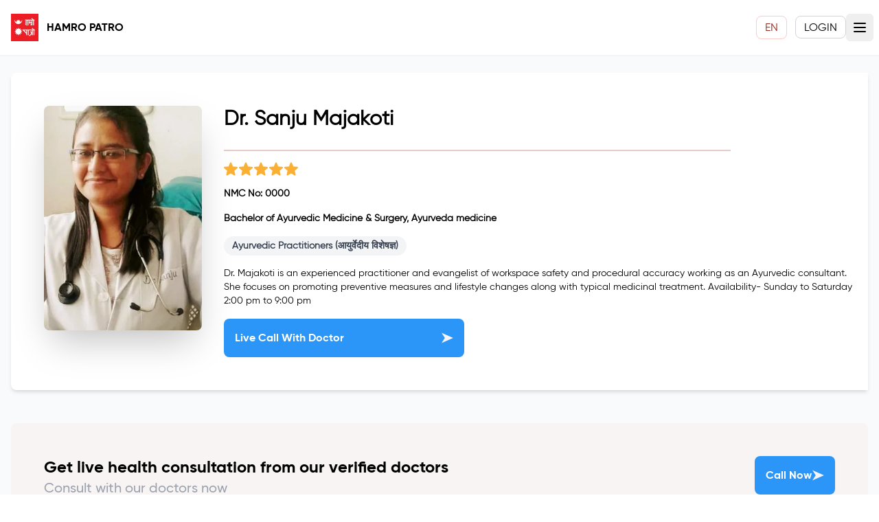

--- FILE ---
content_type: text/html
request_url: https://www.hamropatro.com/health/dr_sanju_majakoti_511
body_size: 7503
content:
<!DOCTYPE html>
<html lang="en">
	<head>
		<meta charset="utf-8" />
		<link rel="icon" href="https://hamropatro.com/images/hamropatro.png" />
		<script type="application/javascript">
			var global = window;
		</script>
		<link rel="preconnect dns-prefetch" href="https://www.googletagmanager.com">
		<link rel="preconnect dns-prefetch" href="https://www.google-analytics.com">
		<link rel="preconnect dns-prefetch" href="https://unpkg.com">
		<link rel="preconnect dns-prefetch" href="https://cdn.jsdelivr.net">
		<title>Hamro Patro</title>
		<meta property="og:image:width" content="600" />
		<meta property="og:image:height" content="300" />
		<meta name="viewport" content="width=device-width, initial-scale=1" />
		<style>
			input[type='number']::-webkit-inner-spin-button,
			input[type='number']::-webkit-outer-spin-button {
				-webkit-appearance: none;
				margin: 0;
			}
		</style>
		<title>Hamro Patro | Health - Dr. Sanju Majakoti </title><link rel="canonical" href="/health/undefined" data-svelte="svelte-19156bt"><meta property="og:title" content="Dr. Sanju Majakoti " data-svelte="svelte-19156bt"><meta property="og:description" content="Dr. Majakoti is an experienced practitioner and evangelist of workspace safety and procedural accuracy working as an Ayurvedic consultant. She focuses on promoting preventive measures and lifestyle changes along with typical medicinal treatment.\n\nAvailability- Sunday to Saturday 2:00 pm to 9:00 pm " data-svelte="svelte-19156bt"><meta property="description" content="Dr. Majakoti is an experienced practitioner and evangelist of workspace safety and procedural accuracy working as an Ayurvedic consultant. She focuses on promoting preventive measures and lifestyle changes along with typical medicinal treatment.\n\nAvailability- Sunday to Saturday 2:00 pm to 9:00 pm " data-svelte="svelte-19156bt"><meta property="og:type" content="website" data-svelte="svelte-19156bt"><meta property="og:url" content="/health/undefined" data-svelte="svelte-19156bt"><meta property="og:image" content="https://everestdb.sgp1.cdn.digitaloceanspaces.com/parewa/consultant/3530932e-8d2c-4681-a7c0-315caa7e1cd3" data-svelte="svelte-19156bt"><meta property="og:site_name" content="Hamro Patro Health" data-svelte="svelte-19156bt">
	<link href="/revamp/immutable/assets/__layout-b8477729.css" rel="stylesheet">
	<link href="/revamp/immutable/assets/_doctorSlug_-161257d9.css" rel="stylesheet">
	<link href="/revamp/immutable/assets/ProfileLoader-05b0fe65.css" rel="stylesheet">
	<link href="/revamp/immutable/assets/button-9b8f19be.css" rel="stylesheet">
	<link href="/revamp/immutable/assets/ImageProxy-9a8fbd5c.css" rel="stylesheet">
	</head>
	<body>
		<!-- End Google Tag Manager (noscript) -->
		<div id="svelte">
















<nav class="font-[Gilroy] border-b-2 border-gray-100 bg-white text-black sticky  top-0 z-50"><div class=" m-auto p-4 max-w-screen-xl 3xl:max-w-screen-home_screen m-auto z-40"><div class="flex justify-between h-12 "><div class="flex items-center space-x-10"><a target="_self" href="/"><div class="flex-shrink-0 flex items-center space-x-3"><div><img height="40px" width="40px" alt="Hamropatro" class="block lg:hidden h-7 w-auto" src="https://img.hamropatro.com/5zICOnI7Tds61Di40LDzWLNzTHnXX00y9INgvK3uV54/rs:fit:80:80/g:no/aHR0cHM6Ly93d3cuaGFtcm9wYXRyby5jb20vaW1hZ2VzL2hhbXJvcGF0cm8ucG5n.webp">
							<img height="40px" width="40px" alt="Hamropatro" class="hidden lg:block h-10 w-auto" src="https://img.hamropatro.com/5zICOnI7Tds61Di40LDzWLNzTHnXX00y9INgvK3uV54/rs:fit:80:80/g:no/aHR0cHM6Ly93d3cuaGFtcm9wYXRyby5jb20vaW1hZ2VzL2hhbXJvcGF0cm8ucG5n.webp"></div>

						<h5 class="font-[GilroyBold] whitespace-pre">HAMRO PATRO</h5></div></a>
				<div class="pb-1 hidden sm:ml-4 xl:flex sm:space-x-2"><a rel="external" target="_self" class="font-[GilroyMedium] text-white-900 min-w-fit inline-flex items-center  px-1 pt-1 hover:border-b-2 text-[13px]" href="/remit">Remit
						</a><a rel="external" target="_self" class="font-[GilroyMedium] text-white-900 min-w-fit inline-flex items-center  px-1 pt-1 hover:border-b-2 text-[13px]" href="/gifts">Gifts
						</a><a rel="external" target="_self" class="font-[GilroyMedium] text-white-900 min-w-fit inline-flex items-center  px-1 pt-1 hover:border-b-2 text-[13px]" href="/mart">Mart
						</a><a rel="external" target="_self" class="font-[GilroyMedium] text-white-900 min-w-fit inline-flex items-center  px-1 pt-1 hover:border-b-2 text-[13px]" href="https://recharge.hamropatro.com">Recharge
						</a><a rel="external" target="_self" class="font-[GilroyMedium] text-white-900 min-w-fit inline-flex items-center  px-1 pt-1 hover:border-b-2 text-[13px]" href="https://health.hamropatro.com">Health
						</a><a rel="external" target="_self" class="font-[GilroyMedium] text-white-900 min-w-fit inline-flex items-center  px-1 pt-1 hover:border-b-2 text-[13px]" href="/rashifal">Rashifal
						</a><a rel="external" target="_self" class="font-[GilroyMedium] text-white-900 min-w-fit inline-flex items-center  px-1 pt-1 hover:border-b-2 text-[13px]" href="/jyotish">Jyotish
						</a><a rel="external" target="_self" class="font-[GilroyMedium] text-white-900 min-w-fit inline-flex items-center  px-1 pt-1 hover:border-b-2 text-[13px]" href="https://podcasts.hamropatro.com/">Podcasts
						</a><a rel="external" target="_self" class="font-[GilroyMedium] text-white-900 min-w-fit inline-flex items-center  px-1 pt-1 hover:border-b-2 text-[13px]" href="/news">News
						</a><a rel="external" target="_self" class="font-[GilroyMedium] text-white-900 min-w-fit inline-flex items-center  px-1 pt-1 hover:border-b-2 text-[13px]" href="/posts">Blog
						</a><a rel="external" target="_self" class="font-[GilroyMedium] text-white-900 min-w-fit inline-flex items-center  px-1 pt-1 hover:border-b-2 text-[13px]" href="/gold">Gold/Silver
						</a><a rel="external" target="_self" class="font-[GilroyMedium] text-white-900 min-w-fit inline-flex items-center  px-1 pt-1 hover:border-b-2 text-[13px]" href="/forex">Forex
						</a><a rel="external" target="_self" class="font-[GilroyMedium] text-white-900 min-w-fit inline-flex items-center  px-1 pt-1 hover:border-b-2 text-[13px]" href="/date-converter">Date Converter
						</a></div></div>
			<div class="flex gap-2"><div class="sm:ml-6 items-center flex"><a href="https://english.hamropatro.com/" type="button" class="border-red-200 border-[0.3px] py-1 px-3 rounded-lg hover:font-[GilroyBold] hover:border-red-300 text-hp-red hover:border-white">EN
					</a>

					
					<div class="ml-3 relative"><div><a target="_self" class="uppercase border-gray-300 hover:border-gray-600 border-[0.3px] py-1.5 px-3 rounded-lg hover:font-[GilroyMedium] text-black hover:border-white">Login</a></div>

						
						</div></div>
				<div class="-mr-2 flex items-center xl:hidden">
					<button aria-controls="mobile-menu" aria-expanded="false" class="inline-flex items-center justify-center p-2 rounded-md text-white-400 hover:text-gray-500 hover:bg-gray-100 focus:outline-none focus:ring-2 focus:ring-inset focus:ring-red-500" type="button"><span class="sr-only">Open main menu</span>
						<svg aria-hidden="true" class="block h-6 w-6" fill="white" stroke="currentColor" viewBox="0 0 24 24" xmlns="http://www.w3.org/2000/svg"><path d="M4 6h16M4 12h16M4 18h16" stroke-linecap="round" stroke-linejoin="round" stroke-width="2"></path></svg>
						
						<svg aria-hidden="true" class="hidden h-6 w-6" fill="none" stroke="currentColor" viewBox="0 0 24 24" xmlns="http://www.w3.org/2000/svg"><path d="M6 18L18 6M6 6l12 12" stroke-linecap="round" stroke-linejoin="round" stroke-width="2"></path></svg></button></div></div></div>

		
		</div></nav>


<button id="scrollButton" title="Go to top" class="svelte-18omlst hidden"><svg xmlns="http://www.w3.org/2000/svg" class="h-4 w-4" fill="none" viewBox="0 0 24 24" stroke="currentColor"><path stroke-linecap="round" stroke-linejoin="round" stroke-width="2" d="M5 15l7-7 7 7"></path></svg>
</button>


<div class="bg-gray-50"><main class="font-[Gilroy] max-w-screen-xl 3xl:max-w-screen-home_screen m-auto z-40 p-4 ">
		<div class="flex items-center flex-wrap mt-2 mb-8 mx-auto"><div id="profile" class="w-full rounded-lg items-center lg:rounded-l-lg lg:rounded-r-none shadow-md bg-white "><div class="p-4 md:p-12 block image-profile-wrapper text-center lg:text-left justify-start svelte-18lpp5r">
          <div></div>
            
            <div class="xl:mx-2 mx-auto grid gap-4 pt-16 pb-2 sm:py-0 "><div class="block lg:hidden rounded-full shadow-xl mx-auto -mt-16 h-28 w-28 mt-2 bg-cover bg-center" style="background-image: url(https://everestdb.sgp1.cdn.digitaloceanspaces.com/parewa/consultant/3530932e-8d2c-4681-a7c0-315caa7e1cd3)"></div>
                <h1 class="text-xl sm:text-3xl font-bold pt-2 lg:pt-0">Dr. Sanju Majakoti </h1>
                <div class="mx-auto lg:mx-0 w-4/5 pt-3 border-b-2 border-hp-red opacity-25"></div>
                <div class="sm:m-0 m-auto"><div style="cursor:default;margin-bottom:0" class="svelte-g1srw1"><svg xmlns="http://www.w3.org/2000/svg" width="249.748" viewBox="0 -10 187.673 179.503" height="239.338" style="--width:20px;--height:20px" class="svelte-7nhlqv"><path fill="#fbb034" d="M187.183 57.47a9.955 9.955 0
    00-8.587-6.86l-54.167-4.918-21.42-50.134a9.978 9.978 0 00-9.172-6.052 9.972
    9.972 0 00-9.172 6.061l-21.42 50.125L9.07 50.611a9.973 9.973 0 00-8.578
    6.858 9.964 9.964 0 002.917 10.596l40.944 35.908-12.073 53.184a9.97 9.97 0
    003.878 10.298A9.953 9.953 0 0042 169.357a9.937 9.937 0
    005.114-1.424l46.724-27.925 46.707 27.925a9.936 9.936 0 0010.964-.478 9.979
    9.979 0 003.88-10.298l-12.074-53.184 40.944-35.9a9.98 9.98 0
    002.925-10.604zm0 0"></path></svg><svg xmlns="http://www.w3.org/2000/svg" width="249.748" viewBox="0 -10 187.673 179.503" height="239.338" style="--width:20px;--height:20px" class="svelte-7nhlqv"><path fill="#fbb034" d="M187.183 57.47a9.955 9.955 0
    00-8.587-6.86l-54.167-4.918-21.42-50.134a9.978 9.978 0 00-9.172-6.052 9.972
    9.972 0 00-9.172 6.061l-21.42 50.125L9.07 50.611a9.973 9.973 0 00-8.578
    6.858 9.964 9.964 0 002.917 10.596l40.944 35.908-12.073 53.184a9.97 9.97 0
    003.878 10.298A9.953 9.953 0 0042 169.357a9.937 9.937 0
    005.114-1.424l46.724-27.925 46.707 27.925a9.936 9.936 0 0010.964-.478 9.979
    9.979 0 003.88-10.298l-12.074-53.184 40.944-35.9a9.98 9.98 0
    002.925-10.604zm0 0"></path></svg><svg xmlns="http://www.w3.org/2000/svg" width="249.748" viewBox="0 -10 187.673 179.503" height="239.338" style="--width:20px;--height:20px" class="svelte-7nhlqv"><path fill="#fbb034" d="M187.183 57.47a9.955 9.955 0
    00-8.587-6.86l-54.167-4.918-21.42-50.134a9.978 9.978 0 00-9.172-6.052 9.972
    9.972 0 00-9.172 6.061l-21.42 50.125L9.07 50.611a9.973 9.973 0 00-8.578
    6.858 9.964 9.964 0 002.917 10.596l40.944 35.908-12.073 53.184a9.97 9.97 0
    003.878 10.298A9.953 9.953 0 0042 169.357a9.937 9.937 0
    005.114-1.424l46.724-27.925 46.707 27.925a9.936 9.936 0 0010.964-.478 9.979
    9.979 0 003.88-10.298l-12.074-53.184 40.944-35.9a9.98 9.98 0
    002.925-10.604zm0 0"></path></svg><svg xmlns="http://www.w3.org/2000/svg" width="249.748" viewBox="0 -10 187.673 179.503" height="239.338" style="--width:20px;--height:20px" class="svelte-7nhlqv"><path fill="#fbb034" d="M187.183 57.47a9.955 9.955 0
    00-8.587-6.86l-54.167-4.918-21.42-50.134a9.978 9.978 0 00-9.172-6.052 9.972
    9.972 0 00-9.172 6.061l-21.42 50.125L9.07 50.611a9.973 9.973 0 00-8.578
    6.858 9.964 9.964 0 002.917 10.596l40.944 35.908-12.073 53.184a9.97 9.97 0
    003.878 10.298A9.953 9.953 0 0042 169.357a9.937 9.937 0
    005.114-1.424l46.724-27.925 46.707 27.925a9.936 9.936 0 0010.964-.478 9.979
    9.979 0 003.88-10.298l-12.074-53.184 40.944-35.9a9.98 9.98 0
    002.925-10.604zm0 0"></path></svg><svg xmlns="http://www.w3.org/2000/svg" width="249.748" viewBox="0 -10 187.673 179.503" height="239.338" style="--width:20px;--height:20px" class="svelte-7nhlqv"><path fill="#fbb034" d="M187.183 57.47a9.955 9.955 0
    00-8.587-6.86l-54.167-4.918-21.42-50.134a9.978 9.978 0 00-9.172-6.052 9.972
    9.972 0 00-9.172 6.061l-21.42 50.125L9.07 50.611a9.973 9.973 0 00-8.578
    6.858 9.964 9.964 0 002.917 10.596l40.944 35.908-12.073 53.184a9.97 9.97 0
    003.878 10.298A9.953 9.953 0 0042 169.357a9.937 9.937 0
    005.114-1.424l46.724-27.925 46.707 27.925a9.936 9.936 0 0010.964-.478 9.979
    9.979 0 003.88-10.298l-12.074-53.184 40.944-35.9a9.98 9.98 0
    002.925-10.604zm0 0"></path></svg>
  
</div></div>
                <div class="font-bold text-xs lg:text-sm flex items-center justify-center lg:justify-start"><p class="line-clamp-1 text-sm">
                        NMC No: 0000</p></div>
                <div class="text-base font-bold flex items-center justify-center lg:justify-start"><p class="line-clamp-1 text-sm">Bachelor of Ayurvedic Medicine &amp; Surgery, Ayurveda medicine</p></div>

                <div class="flex flex-wrap gap-2 justify-center lg:justify-start"><span class="px-3 py-1 text-sm font-semibold bg-gray-100 text-gray-700 rounded-full">Ayurvedic Practitioners  (आयुर्वेदीय विशेषज्ञ)
                            </span></div>
                

                <p class="text-sm">Dr. Majakoti is an experienced practitioner and evangelist of workspace safety and procedural accuracy working as an Ayurvedic consultant. She focuses on promoting preventive measures and lifestyle changes along with typical medicinal treatment.

Availability- Sunday to Saturday 2:00 pm to 9:00 pm </p>

                    <a target="_blank" href="https://health.hamropatro.com/doctors/dr_sanju_majakoti_511"><span class="font-[GilroyBold] capitalize hover:opacity-90 active:shadow-xl gap-2 flex items-center justify-between shadow-sm rounded-lg  text-white p-4 outline-none  w-full md:w-[350px] bg-hp-health svelte-h5fu0p">Live Call with Doctor
	<svg width="18" height="20" viewBox="0 0 14 12" fill="none" xmlns="http://www.w3.org/2000/svg"><path fill-rule="evenodd" clip-rule="evenodd" d="M0.834335 0.237564L13.9281 5.99999L0.83352 11.7616L4.5 5.99883L0.834335 0.237564Z" fill="#F4F4F9"></path></svg>
</span></a></div></div></div>

    

</div>

		
		
		
		
		
		
		
		
		
		

		

		

		

		<div class="my-12"><div class="bg-[#F9F4F4] rounded-lg md:p-12 p-6 justify-between w-full md:flex grid sm:gap-4 gap-3"><div class="flex-col flex"><span class="font-[GilroyBold] text-lg sm:text-2xl line-clamp-2">Get live health consultation from our verified doctors</span>
		<span class="font-[GilroyMedium] text-td sm:text-xl text-gray-400">Consult with our doctors now</span></div>
	<a target="_blank" href="https://health.hamropatro.com"><span class="font-[GilroyBold] capitalize hover:opacity-90 active:shadow-xl gap-2 flex items-center justify-between shadow-sm rounded-lg  text-white p-4 outline-none  text-center health-cta-button svelte-h5fu0p">Call Now
	<svg width="18" height="20" viewBox="0 0 14 12" fill="none" xmlns="http://www.w3.org/2000/svg"><path fill-rule="evenodd" clip-rule="evenodd" d="M0.834335 0.237564L13.9281 5.99999L0.83352 11.7616L4.5 5.99883L0.834335 0.237564Z" fill="#F4F4F9"></path></svg>
</span></a></div></div></main></div>

<div class="font-[Gilroy] py-10 bg-[#0b1b2f] text-[#fff] footer-wrapper svelte-1j7x5uh"><div class="max-w-screen-xl 3xl:max-w-screen-home_screen m-auto z-40 p-4 mx-auto  grid gap-12 svelte-1j7x5uh"><div class="3xl:grid-cols-5 md:grid-cols-3 sm:grid-cols-2 gap-4 sm:space-y-1.5 grid"><div class="block space-y-3"><span class="font-[GilroyBold] text-xl uppercase">Nepali Calendar 2082</span>
				<div class="grid-cols-2 grid gap-2"><a rel="external" target="_self" href="/calendar/2082/1" class="svelte-1j7x5uh">वैशाख</a>
					<a rel="external" target="_self" href="/calendar/2082/7" class="svelte-1j7x5uh">कार्तिक</a>
					<a rel="external" target="_self" href="/calendar/2082/2" class="svelte-1j7x5uh">जेठ</a>
					<a rel="external" target="_self" href="/calendar/2082/8" class="svelte-1j7x5uh">मंसिर</a>
					<a rel="external" target="_self" href="/calendar/2082/3" class="svelte-1j7x5uh">असार</a>
					<a rel="external" target="_self" href="/calendar/2082/9" class="svelte-1j7x5uh">पुष</a>
					<a rel="external" target="_self" href="/calendar/2082/4" class="svelte-1j7x5uh">साउन</a>
					<a rel="external" target="_self" href="/calendar/2082/10" class="svelte-1j7x5uh">माघ</a>
					<a rel="external" target="_self" href="/calendar/2082/5" class="svelte-1j7x5uh">भदौ</a>
					<a rel="external" target="_self" href="/calendar/2082/11" class="svelte-1j7x5uh">फागुन</a>
					<a rel="external" target="_self" href="/calendar/2082/6" class="svelte-1j7x5uh">असोज</a>
					<a rel="external" target="_self" href="/calendar/2082/12" class="svelte-1j7x5uh">चैत</a></div></div>
			<div class="block space-y-3"><span class="font-[GilroyBold] text-xl uppercase">Rashifal</span>
				<div class="grid-cols-2 grid gap-2"><a rel="external" target="_self" href="/rashifal/daily/Mesh" class="svelte-1j7x5uh">मेष</a>
					<a rel="external" target="_self" href="/rashifal/daily/Tula" class="svelte-1j7x5uh">तुला</a>
					<a rel="external" target="_self" href="/rashifal/daily/Brish" class="svelte-1j7x5uh">बृष</a>
					<a rel="external" target="_self" href="/rashifal/daily/Brischik" class="svelte-1j7x5uh">बृश्चिक</a>
					<a rel="external" target="_self" href="/rashifal/daily/Mithun" class="svelte-1j7x5uh">मिथुन</a>
					<a rel="external" target="_self" href="/rashifal/daily/Dhanu" class="svelte-1j7x5uh">धनु</a>
					<a rel="external" target="_self" href="/rashifal/daily/Karkat" class="svelte-1j7x5uh">कर्कट</a>
					<a rel="external" target="_self" href="/rashifal/daily/Makar" class="svelte-1j7x5uh">मकर</a>
					<a rel="external" target="_self" href="/rashifal/daily/Singha" class="svelte-1j7x5uh">सिंह</a>
					<a rel="external" target="_self" href="/rashifal/daily/Kumbha" class="svelte-1j7x5uh">कुम्भ</a>
					<a rel="external" target="_self" href="/rashifal/daily/Kanya" class="svelte-1j7x5uh">कन्या</a>
					<a rel="external" target="_self" href="/rashifal/daily/Meen" class="svelte-1j7x5uh">मीन</a></div></div>
			<div class="block space-y-3"><span class="font-[GilroyBold] text-xl uppercase">Features</span>
				<div class="grid-cols-1 grid gap-2"><a target="_self" href="/jyotish" class="svelte-1j7x5uh">Jyotish</a>
					<a rel="external" target="_self" href="/gold" class="svelte-1j7x5uh">Gold-Silver</a>
					<a rel="external" target="_self" href="/forex" class="svelte-1j7x5uh">Forex</a>
					<a rel="external" target="_self" href="/date-converter" class="svelte-1j7x5uh">Date Converter</a>
					<a rel="external" target="_self" href="/notes" class="svelte-1j7x5uh">Notes</a>
					<a rel="external" target="_self" href="/posts" class="svelte-1j7x5uh">Blog/Sahitya</a>
					<a rel="external" target="_self" href="https://hamropatro.canny.io/feature-requests" class="svelte-1j7x5uh">Feature Requests</a></div></div>
			<div class="block space-y-3"><span class="font-[GilroyBold] text-xl uppercase">News</span>
				<div class="grid-cols-1 grid gap-2"><a rel="external" target="_self" href="/news" class="svelte-1j7x5uh">Latest News</a>
					<a rel="external" target="_self" href="/news/popular" class="svelte-1j7x5uh">Popular</a>
					<a rel="external" target="_self" href="/news/national" class="svelte-1j7x5uh">National</a>
					<a rel="external" target="_self" href="/news/literature" class="svelte-1j7x5uh">Literature</a>
					<a rel="external" target="_self" href="/news/technology" class="svelte-1j7x5uh">Technology</a>
					<a rel="external" target="_self" href="/news/entertainment" class="svelte-1j7x5uh">Entertainment</a></div></div>
			<div class="block space-y-3"><span class="font-[GilroyBold] text-xl uppercase">Hamro Apps</span>
				<div class="grid-cols-1 grid gap-2"><a rel="external" target="_self" href="/apps/nepali-patro" class="svelte-1j7x5uh">Hamro Patro</a>
					<a rel="external" target="_self" href="/apps/nepali-keyboard" class="svelte-1j7x5uh">Nepali Keyboard</a>
					<a rel="external" target="_self" href="/apps/english-nepali-dictionary" class="svelte-1j7x5uh">Nepali Dictionary </a>
					<a rel="external" target="_self" href="/apps/ludo-pro" class="svelte-1j7x5uh">Ludo Pro Hamro Games </a>
					<a rel="external" target="_self" href="/apps/callbreak-jutpatti" class="svelte-1j7x5uh">Call Break &amp; Jutpatti </a>
					<a rel="external" target="_self" href="/apps/nepali-news-app" class="svelte-1j7x5uh">Hamro News and magazine</a></div></div></div>
		<div class="grid gap-2"><div>Hamro Patro</div>
			<div class="text-[#8795a6] ">Hamro Patro is one of the first Nepali app to include Nepali Patro, launched in 2010. We
				started with a Nepali Calendar mobile app to help Nepalese living abroad stay in touch with
				Nepalese festivals and important dates in Nepali calendar year. Later on, to cater to the
				people who couldn’t type in Nepali using fonts like Preeti, Ganesh and even Nepali Unicode,
				we built nepali mobile keyboard called Hamro Nepali keyboard.
			</div></div>
		<div class="2xl:flex md:grid justify-between md:space-y-2"><div class="flex gap-2 items-center flex-shrink-0 text-white"><img loading="lazy" class="fill-current h-8 w-8 mr-2" alt="" width="60" height="60" src="https://www.hamropatro.com/images/hamropatro.png">
				<div class="block"><span class="text-[#8795a6] tracking-tight">© Hamro Patro 2026, All Rights Reserved</span>
					<div class="flex gap-1"><a class="text-[#8795a6] leading-6 svelte-1j7x5uh" rel="external" target="_self" href="/privacy">Privacy policy</a>
						<a class="text-[#8795a6] leading-6 svelte-1j7x5uh" rel="external" target="_self" href="/terms">Terms and conditions</a></div></div></div>
			<div class="flex gap-2"><a rel="noreferrer" target="_blank" href="https://www.facebook.com/hamropatro" class="svelte-1j7x5uh"><svg class="w-8 h-10" viewBox="64 64 896 896" focusable="false" data-icon="facebook" width="1em" height="1em" fill="#8795a6" aria-hidden="true"><path d="M880 112H144c-17.7 0-32 14.3-32 32v736c0 17.7 14.3 32 32 32h736c17.7 0 32-14.3 32-32V144c0-17.7-14.3-32-32-32zm-32 736H663.9V602.2h104l15.6-120.7H663.9v-77.1c0-35 9.7-58.8 59.8-58.8h63.9v-108c-11.1-1.5-49-4.8-93.2-4.8-92.2 0-155.3 56.3-155.3 159.6v89H434.9v120.7h104.3V848H176V176h672v672z"></path></svg></a>
				<a rel="noreferrer" href="https://www.instagram.com/hamropatro/" target="_blank" class="svelte-1j7x5uh"><svg class="w-8 h-10" viewBox="64 64 896 896" focusable="false" data-icon="instagram" width="1em" height="1em" fill="#8795a6" aria-hidden="true"><path d="M512 306.9c-113.5 0-205.1 91.6-205.1 205.1S398.5 717.1 512 717.1 717.1 625.5 717.1 512 625.5 306.9 512 306.9zm0 338.4c-73.4 0-133.3-59.9-133.3-133.3S438.6 378.7 512 378.7 645.3 438.6 645.3 512 585.4 645.3 512 645.3zm213.5-394.6c-26.5 0-47.9 21.4-47.9 47.9s21.4 47.9 47.9 47.9 47.9-21.3 47.9-47.9a47.84 47.84 0 00-47.9-47.9zM911.8 512c0-55.2.5-109.9-2.6-165-3.1-64-17.7-120.8-64.5-167.6-46.9-46.9-103.6-61.4-167.6-64.5-55.2-3.1-109.9-2.6-165-2.6-55.2 0-109.9-.5-165 2.6-64 3.1-120.8 17.7-167.6 64.5C132.6 226.3 118.1 283 115 347c-3.1 55.2-2.6 109.9-2.6 165s-.5 109.9 2.6 165c3.1 64 17.7 120.8 64.5 167.6 46.9 46.9 103.6 61.4 167.6 64.5 55.2 3.1 109.9 2.6 165 2.6 55.2 0 109.9.5 165-2.6 64-3.1 120.8-17.7 167.6-64.5 46.9-46.9 61.4-103.6 64.5-167.6 3.2-55.1 2.6-109.8 2.6-165zm-88 235.8c-7.3 18.2-16.1 31.8-30.2 45.8-14.1 14.1-27.6 22.9-45.8 30.2C695.2 844.7 570.3 840 512 840c-58.3 0-183.3 4.7-235.9-16.1-18.2-7.3-31.8-16.1-45.8-30.2-14.1-14.1-22.9-27.6-30.2-45.8C179.3 695.2 184 570.3 184 512c0-58.3-4.7-183.3 16.1-235.9 7.3-18.2 16.1-31.8 30.2-45.8s27.6-22.9 45.8-30.2C328.7 179.3 453.7 184 512 184s183.3-4.7 235.9 16.1c18.2 7.3 31.8 16.1 45.8 30.2 14.1 14.1 22.9 27.6 30.2 45.8C844.7 328.7 840 453.7 840 512c0 58.3 4.7 183.2-16.2 235.8z"></path></svg></a>
				<a rel="noreferrer" href="https://www.twitter.com/hamropatro/" target="_blank" class="svelte-1j7x5uh"><svg class="w-8 h-10" viewBox="64 64 896 896" focusable="false" data-icon="twitter" width="1em" height="1em" fill="#8795a6" aria-hidden="true"><path d="M928 254.3c-30.6 13.2-63.9 22.7-98.2 26.4a170.1 170.1 0 0075-94 336.64 336.64 0 01-108.2 41.2A170.1 170.1 0 00672 174c-94.5 0-170.5 76.6-170.5 170.6 0 13.2 1.6 26.4 4.2 39.1-141.5-7.4-267.7-75-351.6-178.5a169.32 169.32 0 00-23.2 86.1c0 59.2 30.1 111.4 76 142.1a172 172 0 01-77.1-21.7v2.1c0 82.9 58.6 151.6 136.7 167.4a180.6 180.6 0 01-44.9 5.8c-11.1 0-21.6-1.1-32.2-2.6C211 652 273.9 701.1 348.8 702.7c-58.6 45.9-132 72.9-211.7 72.9-14.3 0-27.5-.5-41.2-2.1C171.5 822 261.2 850 357.8 850 671.4 850 843 590.2 843 364.7c0-7.4 0-14.8-.5-22.2 33.2-24.3 62.3-54.4 85.5-88.2z"></path></svg></a>
				<a rel="noreferrer" href="https://www.youtube.com/hamropatro/" target="_blank" class="svelte-1j7x5uh"><svg class="w-8 h-10" viewBox="64 64 896 896" focusable="false" data-icon="youtube" width="1em" height="1em" fill="#8795a6" aria-hidden="true"><path d="M960 509.2c0-2.2 0-4.7-.1-7.6-.1-8.1-.3-17.2-.5-26.9-.8-27.9-2.2-55.7-4.4-81.9-3-36.1-7.4-66.2-13.4-88.8a139.52 139.52 0 00-98.3-98.5c-28.3-7.6-83.7-12.3-161.7-15.2-37.1-1.4-76.8-2.3-116.5-2.8-13.9-.2-26.8-.3-38.4-.4h-29.4c-11.6.1-24.5.2-38.4.4-39.7.5-79.4 1.4-116.5 2.8-78 3-133.5 7.7-161.7 15.2A139.35 139.35 0 0082.4 304C76.3 326.6 72 356.7 69 392.8c-2.2 26.2-3.6 54-4.4 81.9-.3 9.7-.4 18.8-.5 26.9 0 2.9-.1 5.4-.1 7.6v5.6c0 2.2 0 4.7.1 7.6.1 8.1.3 17.2.5 26.9.8 27.9 2.2 55.7 4.4 81.9 3 36.1 7.4 66.2 13.4 88.8 12.8 47.9 50.4 85.7 98.3 98.5 28.2 7.6 83.7 12.3 161.7 15.2 37.1 1.4 76.8 2.3 116.5 2.8 13.9.2 26.8.3 38.4.4h29.4c11.6-.1 24.5-.2 38.4-.4 39.7-.5 79.4-1.4 116.5-2.8 78-3 133.5-7.7 161.7-15.2 47.9-12.8 85.5-50.5 98.3-98.5 6.1-22.6 10.4-52.7 13.4-88.8 2.2-26.2 3.6-54 4.4-81.9.3-9.7.4-18.8.5-26.9 0-2.9.1-5.4.1-7.6v-5.6zm-72 5.2c0 2.1 0 4.4-.1 7.1-.1 7.8-.3 16.4-.5 25.7-.7 26.6-2.1 53.2-4.2 77.9-2.7 32.2-6.5 58.6-11.2 76.3-6.2 23.1-24.4 41.4-47.4 47.5-21 5.6-73.9 10.1-145.8 12.8-36.4 1.4-75.6 2.3-114.7 2.8-13.7.2-26.4.3-37.8.3h-28.6l-37.8-.3c-39.1-.5-78.2-1.4-114.7-2.8-71.9-2.8-124.9-7.2-145.8-12.8-23-6.2-41.2-24.4-47.4-47.5-4.7-17.7-8.5-44.1-11.2-76.3-2.1-24.7-3.4-51.3-4.2-77.9-.3-9.3-.4-18-.5-25.7 0-2.7-.1-5.1-.1-7.1v-4.8c0-2.1 0-4.4.1-7.1.1-7.8.3-16.4.5-25.7.7-26.6 2.1-53.2 4.2-77.9 2.7-32.2 6.5-58.6 11.2-76.3 6.2-23.1 24.4-41.4 47.4-47.5 21-5.6 73.9-10.1 145.8-12.8 36.4-1.4 75.6-2.3 114.7-2.8 13.7-.2 26.4-.3 37.8-.3h28.6l37.8.3c39.1.5 78.2 1.4 114.7 2.8 71.9 2.8 124.9 7.2 145.8 12.8 23 6.2 41.2 24.4 47.4 47.5 4.7 17.7 8.5 44.1 11.2 76.3 2.1 24.7 3.4 51.3 4.2 77.9.3 9.3.4 18 .5 25.7 0 2.7.1 5.1.1 7.1v4.8zM423 646l232-135-232-133z"></path></svg></a></div></div></div>
</div>


		<script type="module" data-sveltekit-hydrate="18kx46o">
		import { set_public_env, start } from "/revamp/immutable/start-f1d46071.js";

		set_public_env({});

		start({
			target: document.querySelector('[data-sveltekit-hydrate="18kx46o"]').parentNode,
			paths: {"base":"","assets":""},
			session: {},
			route: true,
			spa: false,
			trailing_slash: "never",
			hydrate: {
				status: 200,
				error: null,
				nodes: [0, 4],
				params: {doctorSlug:"dr_sanju_majakoti_511"},
				routeId: "health/[doctorSlug]"
			}
		});
	</script><script type="application/json" sveltekit:data-type="props">{"consultant":{"bio":"Dr. Majakoti is an experienced practitioner and evangelist of workspace safety and procedural accuracy working as an Ayurvedic consultant. She focuses on promoting preventive measures and lifestyle changes along with typical medicinal treatment.\n\nAvailability- Sunday to Saturday 2:00 pm to 9:00 pm ","metaDescription":null,"currency":"NPR","featured":false,"finalPrice":750,"image":"https://everestdb.sgp1.cdn.digitaloceanspaces.com/parewa/consultant/3530932e-8d2c-4681-a7c0-315caa7e1cd3","intro":"Bachelor of Ayurvedic Medicine & Surgery, Ayurveda medicine","key":"cSfFsU6NoMWWjgCjnolQwwdJnze2","listPrice":0,"name":"Dr. Sanju Majakoti ","productKeys":["5790048691683328"],"groupIds":["-NCYhm971IW4byy56Fbe"],"rating":{"averageRating":5},"telemedicine":{"area":"Naradevi Ayurvedic hospital ","qualification":"Bachelor of Ayurvedic Medicine & Surgery, Ayurveda medicine"},"yearsOfExperience":-1,"totalReviews":0},"specialities":["Ayurvedic Practitioners  (आयुर्वेदीय विशेषज्ञ)"],"reviews":{}}</script></div>
		<script defer type="text/javascript" src="https://unpkg.com/default-passive-events"></script>
		<script defer src="https://unpkg.com/lite-vimeo-embed"></script>
		<script defer type="module" src="https://cdn.jsdelivr.net/npm/@justinribeiro/lite-youtube@1.3.1/lite-youtube.js"></script>
		<script defer src="https://www.googletagmanager.com/gtag/js?id=UA-60176507-1"></script>
		<script>
			window.dataLayer = window.dataLayer || [];
			function gtag() {
				dataLayer.push(arguments);
			}
			gtag('js', new Date());

			gtag('config', 'UA-60176507-1');
		</script>
	<script defer src="https://static.cloudflareinsights.com/beacon.min.js/vcd15cbe7772f49c399c6a5babf22c1241717689176015" integrity="sha512-ZpsOmlRQV6y907TI0dKBHq9Md29nnaEIPlkf84rnaERnq6zvWvPUqr2ft8M1aS28oN72PdrCzSjY4U6VaAw1EQ==" data-cf-beacon='{"version":"2024.11.0","token":"6fa22e7418d4498fac227691b7a4873f","server_timing":{"name":{"cfCacheStatus":true,"cfEdge":true,"cfExtPri":true,"cfL4":true,"cfOrigin":true,"cfSpeedBrain":true},"location_startswith":null}}' crossorigin="anonymous"></script>
</body>

</html>


--- FILE ---
content_type: text/css
request_url: https://www.hamropatro.com/revamp/immutable/assets/_doctorSlug_-161257d9.css
body_size: -121
content:
@keyframes pulse{50%{opacity:.5}}.loading_item.svelte-17df889{animation:pulse 2s cubic-bezier(.4,0,.6,1) infinite;--tw-bg-opacity: 1;background-color:rgb(243 244 246 / var(--tw-bg-opacity, 1))}


--- FILE ---
content_type: text/css
request_url: https://www.hamropatro.com/revamp/immutable/assets/ProfileLoader-05b0fe65.css
body_size: 21
content:
.image-profile-wrapper.svelte-18lpp5r{display:grid;gap:2rem;grid-template-columns:20% 80%}@media screen and (max-width: 700px){.image-profile-wrapper.svelte-18lpp5r{display:block}}.scrollbar_div.svelte-yxd3m0::-webkit-scrollbar{width:5px}.scrollbar_div.svelte-yxd3m0::-webkit-scrollbar-track{background:#f5f5f5}.scrollbar_div.svelte-yxd3m0::-webkit-scrollbar-thumb{--tw-bg-opacity:1;background-color:rgb(153 43 30 / var(--tw-bg-opacity, 1))}.loading_item.svelte-yxd3m0{animation:pulse 2s cubic-bezier(.4,0,.6,1) infinite;--tw-bg-opacity:1;background-color:rgb(243 244 246 / var(--tw-bg-opacity, 1))}@keyframes pulse{50%{opacity:.5}}.loading_item.svelte-17df889{animation:pulse 2s cubic-bezier(.4,0,.6,1) infinite;--tw-bg-opacity: 1;background-color:rgb(243 244 246 / var(--tw-bg-opacity, 1))}


--- FILE ---
content_type: text/css
request_url: https://www.hamropatro.com/revamp/immutable/assets/button-9b8f19be.css
body_size: -172
content:
.jyotish-cta-button.svelte-h5fu0p{--tw-bg-opacity: 1;background-color:rgb(1 128 18 / var(--tw-bg-opacity, 1))}.health-cta-button.svelte-h5fu0p{--tw-bg-opacity: 1;background-color:rgb(44 150 248 / var(--tw-bg-opacity, 1))}


--- FILE ---
content_type: text/css
request_url: https://www.hamropatro.com/revamp/immutable/assets/ImageProxy-9a8fbd5c.css
body_size: -46
content:
svg.svelte-7nhlqv{width:var(--width);height:var(--height);margin-right:2px}div.svelte-g1srw1{display:flex;margin-bottom:14px}span.svelte-g1srw1{color:#7f7f7f;line-height:1;align-self:center;margin-left:8px}.img_consultant.svelte-183dvpf{width:90px;height:90px;-o-object-fit:cover;object-fit:cover;min-width:90px;min-height:90px;border-radius:50%}@media screen and (max-width: 700px){.img_consultant.svelte-183dvpf{width:40px;height:40px}}


--- FILE ---
content_type: application/javascript
request_url: https://www.hamropatro.com/revamp/immutable/pages/__error.svelte-49502c94.js
body_size: 720
content:
import{S as N,i as z,s as B,l as s,r as y,a as G,m as r,n as l,u as E,h as t,c as L,p as a,b as F,I as e,E as R}from"../chunks/index-cb21509b.js";function J(M){let n,m,o,h,I,P,d,c,p,k,D,x,V,w,f,i,A;return{c(){n=s("div"),m=s("div"),o=s("main"),h=s("p"),I=y("404"),P=G(),d=s("div"),c=s("div"),p=s("h1"),k=y("Page not found"),D=G(),x=s("p"),V=y("Please check the URL in the address bar and try again."),w=G(),f=s("div"),i=s("a"),A=y("Go back home"),this.h()},l(u){n=r(u,"DIV",{class:!0});var v=l(n);m=r(v,"DIV",{class:!0});var S=l(m);o=r(S,"MAIN",{class:!0});var _=l(o);h=r(_,"P",{class:!0});var U=l(h);I=E(U,"404"),U.forEach(t),P=L(_),d=r(_,"DIV",{class:!0});var b=l(d);c=r(b,"DIV",{class:!0});var g=l(c);p=r(g,"H1",{class:!0});var j=l(p);k=E(j,"Page not found"),j.forEach(t),D=L(g),x=r(g,"P",{class:!0});var q=l(x);V=E(q,"Please check the URL in the address bar and try again."),q.forEach(t),g.forEach(t),w=L(b),f=r(b,"DIV",{class:!0});var C=l(f);i=r(C,"A",{href:!0,class:!0});var H=l(i);A=E(H,"Go back home"),H.forEach(t),C.forEach(t),b.forEach(t),_.forEach(t),S.forEach(t),v.forEach(t),this.h()},h(){a(h,"class","text-4xl font-extrabold text-hp-red sm:text-5xl"),a(p,"class","text-4xl font-extrabold text-gray-900 tracking-tight sm:text-5xl"),a(x,"class","mt-1 text-base text-gray-500"),a(c,"class","sm:border-l sm:border-gray-200 sm:pl-6"),a(i,"href","/remit"),a(i,"class","inline-flex items-center px-4 py-2 border border-transparent text-sm font-medium rounded-md shadow-sm text-white bg-hp-red hover:bg-red-300 focus:outline-none "),a(f,"class","justify-center mt-10 flex space-x-3 sm:border-l sm:border-transparent sm:pl-6"),a(d,"class","sm:ml-6"),a(o,"class","sm:flex"),a(m,"class","max-w-max mx-auto"),a(n,"class","h-screen bg-white min-h-full px-4 py-16 sm:px-6 sm:py-24 md:grid md:place-items-center lg:px-8")},m(u,v){F(u,n,v),e(n,m),e(m,o),e(o,h),e(h,I),e(o,P),e(o,d),e(d,c),e(c,p),e(p,k),e(c,D),e(c,x),e(x,V),e(d,w),e(d,f),e(f,i),e(i,A)},p:R,i:R,o:R,d(u){u&&t(n)}}}class O extends N{constructor(n){super(),z(this,n,null,J,B,{})}}export{O as default};


--- FILE ---
content_type: application/javascript
request_url: https://www.hamropatro.com/revamp/immutable/chunks/ProfileLoader.svelte_svelte_type_style_lang-982af27d.js
body_size: 7663
content:
import{W as nt,S as ze,i as Oe,s as Ue,l as d,w as Me,a as b,r as F,m as u,n as o,x as Te,h as r,c as x,u as A,p as s,q as Ae,b as re,I as e,y as je,v as ye,f as he,t as Ie,B as Ge,X as dt,e as Ye,K as Le,F as ie,G as oe,g as at,d as rt,E as Je,L as it,H as We}from"./index-cb21509b.js";import{B as ut}from"./button-fb9fc1c7.js";import{I as ft,S as ot}from"./ImageProxy-340667c5.js";import"./ServerSide-9e0cdb00.js";const ht=()=>{const n=nt("__svelte__");return{page:{subscribe:n.page.subscribe},navigating:{subscribe:n.navigating.subscribe},get preloading(){return console.error("stores.preloading is deprecated; use stores.navigating instead"),{subscribe:n.navigating.subscribe}},session:n.session,updated:n.updated}},vt={subscribe(n){return ht().page.subscribe(n)}};function qe(n,t,a){const l=n.slice();return l[8]=t[a],l}function Xe(n){let t,a=n[1],l=[];for(let c=0;c<a.length;c+=1)l[c]=Qe(qe(n,a,c));return{c(){for(let c=0;c<l.length;c+=1)l[c].c();t=Ye()},l(c){for(let i=0;i<l.length;i+=1)l[i].l(c);t=Ye()},m(c,i){for(let f=0;f<l.length;f+=1)l[f].m(c,i);re(c,t,i)},p(c,i){if(i&2){a=c[1];let f;for(f=0;f<a.length;f+=1){const h=qe(c,a,f);l[f]?l[f].p(h,i):(l[f]=Qe(h),l[f].c(),l[f].m(t.parentNode,t))}for(;f<l.length;f+=1)l[f].d(1);l.length=a.length}},d(c){Le(l,c),c&&r(t)}}}function Qe(n){let t,a=n[8]+"",l,c;return{c(){t=d("span"),l=F(a),c=b(),this.h()},l(i){t=u(i,"SPAN",{class:!0});var f=o(t);l=A(f,a),c=x(f),f.forEach(r),this.h()},h(){s(t,"class","px-3 py-1 text-sm font-semibold bg-gray-100 text-gray-700 rounded-full")},m(i,f){re(i,t,f),e(t,l),e(t,c)},p(i,f){f&2&&a!==(a=i[8]+"")&&ye(l,a)},d(i){i&&r(t)}}}function gt(n){var K,ve,Ce,Re,ge,ne,De,Be,se,de,G,Se;let t,a,l,c,i,f,h,_,m,g,k=((K=n[0])==null?void 0:K.name)+"",N,E,P,M,I,y,H,C,L,z,D=((Re=(Ce=(ve=n[0])==null?void 0:ve.telemedicine)==null?void 0:Ce.nmcNo)!=null?Re:"0000")+"",R,Y,$,W,T=((ge=n[0])==null?void 0:ge.intro)+"",B,w,j,S,q,U=((ne=n[0])==null?void 0:ne.bio)+"",te,ae,X,ee,ce,Q;i=new ft({props:{key:((De=n[0])==null?void 0:De.image)+"_PROFILE",onSuccess:n[4],src:(Be=n[0])==null?void 0:Be.image,expectedHeight:500,expectedWidth:500,imgClass:`w-[385px] rounded-none lg:rounded-lg shadow-2xl hidden lg:block ${n[3]?"animate-pulse bg-gray-50":""}`}}),y=new ot({props:{style:"cursor:default;margin-bottom:0",config:{fullColor:"#fbb034",emptyColor:"#ccc"},rating:(de=(se=n[0])==null?void 0:se.rating)!=null&&de.averageRating?(Se=(G=n[0])==null?void 0:G.rating)==null?void 0:Se.averageRating:0}});let O=n[1]&&Xe(n);return ee=new ut({props:{btnClass:n[2]==="JYOTISH"?"w-full md:w-[350px] bg-hp-jyotish":"w-full md:w-[350px] bg-hp-health",buttonText:n[2]==="JYOTISH"?"Live Call with Jyotish":"Live Call with Doctor",showIcon:!0}}),{c(){t=d("div"),a=d("div"),l=d("div"),c=d("div"),Me(i.$$.fragment),f=b(),h=d("div"),_=d("div"),m=b(),g=d("h1"),N=F(k),E=b(),P=d("div"),M=b(),I=d("div"),Me(y.$$.fragment),H=b(),C=d("div"),L=d("p"),z=F("NMC No: "),R=F(D),Y=b(),$=d("div"),W=d("p"),B=F(T),w=b(),j=d("div"),O&&O.c(),S=b(),q=d("p"),te=F(U),ae=b(),X=d("a"),Me(ee.$$.fragment),this.h()},l(v){t=u(v,"DIV",{class:!0});var V=o(t);a=u(V,"DIV",{id:!0,class:!0});var p=o(a);l=u(p,"DIV",{class:!0});var Z=o(l);c=u(Z,"DIV",{});var me=o(c);Te(i.$$.fragment,me),me.forEach(r),f=x(Z),h=u(Z,"DIV",{class:!0});var J=o(h);_=u(J,"DIV",{class:!0,style:!0}),o(_).forEach(r),m=x(J),g=u(J,"H1",{class:!0});var ue=o(g);N=A(ue,k),ue.forEach(r),E=x(J),P=u(J,"DIV",{class:!0}),o(P).forEach(r),M=x(J),I=u(J,"DIV",{class:!0});var le=o(I);Te(y.$$.fragment,le),le.forEach(r),H=x(J),C=u(J,"DIV",{class:!0});var pe=o(C);L=u(pe,"P",{class:!0});var _e=o(L);z=A(_e,"NMC No: "),R=A(_e,D),_e.forEach(r),pe.forEach(r),Y=x(J),$=u(J,"DIV",{class:!0});var we=o($);W=u(we,"P",{class:!0});var be=o(W);B=A(be,T),be.forEach(r),we.forEach(r),w=x(J),j=u(J,"DIV",{class:!0});var xe=o(j);O&&O.l(xe),xe.forEach(r),S=x(J),q=u(J,"P",{class:!0});var Ee=o(q);te=A(Ee,U),Ee.forEach(r),ae=x(J),X=u(J,"A",{target:!0,href:!0});var fe=o(X);Te(ee.$$.fragment,fe),fe.forEach(r),J.forEach(r),Z.forEach(r),p.forEach(r),V.forEach(r),this.h()},h(){var v;s(_,"class","block lg:hidden rounded-full shadow-xl mx-auto -mt-16 h-28 w-28 mt-2 bg-cover bg-center"),Ae(_,"background-image",`url(${(v=n[0])==null?void 0:v.image})`),s(g,"class","text-xl sm:text-3xl font-bold pt-2 lg:pt-0"),s(P,"class","mx-auto lg:mx-0 w-4/5 pt-3 border-b-2 border-hp-red opacity-25"),s(I,"class","sm:m-0 m-auto"),s(L,"class","line-clamp-1 text-sm"),s(C,"class","font-bold text-xs lg:text-sm flex items-center justify-center lg:justify-start"),s(W,"class","line-clamp-1 text-sm"),s($,"class","text-base font-bold flex items-center justify-center lg:justify-start"),s(j,"class","flex flex-wrap gap-2 justify-center lg:justify-start"),s(q,"class","text-sm"),s(X,"target","_blank"),s(X,"href",ce=n[2]==="JYOTISH"?"https://jyotishsewa.hamropatro.com":`https://health.hamropatro.com/doctors/${n[5]}`),s(h,"class","xl:mx-2 mx-auto grid gap-4 pt-16 pb-2 sm:py-0 "),s(l,"class","p-4 md:p-12 block image-profile-wrapper text-center lg:text-left justify-start svelte-18lpp5r"),s(a,"id","profile"),s(a,"class","w-full rounded-lg items-center lg:rounded-l-lg lg:rounded-r-none shadow-md bg-white "),s(t,"class","flex items-center flex-wrap mt-2 mb-8 mx-auto")},m(v,V){re(v,t,V),e(t,a),e(a,l),e(l,c),je(i,c,null),e(l,f),e(l,h),e(h,_),e(h,m),e(h,g),e(g,N),e(h,E),e(h,P),e(h,M),e(h,I),je(y,I,null),e(h,H),e(h,C),e(C,L),e(L,z),e(L,R),e(h,Y),e(h,$),e($,W),e(W,B),e(h,w),e(h,j),O&&O.m(j,null),e(h,S),e(h,q),e(q,te),e(h,ae),e(h,X),je(ee,X,null),Q=!0},p(v,[V]){var J,ue,le,pe,_e,we,be,xe,Ee,fe,Ve,Ne,Pe;const p={};V&1&&(p.key=((J=v[0])==null?void 0:J.image)+"_PROFILE"),V&1&&(p.src=(ue=v[0])==null?void 0:ue.image),V&8&&(p.imgClass=`w-[385px] rounded-none lg:rounded-lg shadow-2xl hidden lg:block ${v[3]?"animate-pulse bg-gray-50":""}`),i.$set(p),(!Q||V&1)&&Ae(_,"background-image",`url(${(le=v[0])==null?void 0:le.image})`),(!Q||V&1)&&k!==(k=((pe=v[0])==null?void 0:pe.name)+"")&&ye(N,k);const Z={};V&1&&(Z.rating=(we=(_e=v[0])==null?void 0:_e.rating)!=null&&we.averageRating?(xe=(be=v[0])==null?void 0:be.rating)==null?void 0:xe.averageRating:0),y.$set(Z),(!Q||V&1)&&D!==(D=((Ve=(fe=(Ee=v[0])==null?void 0:Ee.telemedicine)==null?void 0:fe.nmcNo)!=null?Ve:"0000")+"")&&ye(R,D),(!Q||V&1)&&T!==(T=((Ne=v[0])==null?void 0:Ne.intro)+"")&&ye(B,T),v[1]?O?O.p(v,V):(O=Xe(v),O.c(),O.m(j,null)):O&&(O.d(1),O=null),(!Q||V&1)&&U!==(U=((Pe=v[0])==null?void 0:Pe.bio)+"")&&ye(te,U);const me={};V&4&&(me.btnClass=v[2]==="JYOTISH"?"w-full md:w-[350px] bg-hp-jyotish":"w-full md:w-[350px] bg-hp-health"),V&4&&(me.buttonText=v[2]==="JYOTISH"?"Live Call with Jyotish":"Live Call with Doctor"),ee.$set(me),(!Q||V&4&&ce!==(ce=v[2]==="JYOTISH"?"https://jyotishsewa.hamropatro.com":`https://health.hamropatro.com/doctors/${v[5]}`))&&s(X,"href",ce)},i(v){Q||(he(i.$$.fragment,v),he(y.$$.fragment,v),he(ee.$$.fragment,v),Q=!0)},o(v){Ie(i.$$.fragment,v),Ie(y.$$.fragment,v),Ie(ee.$$.fragment,v),Q=!1},d(v){v&&r(t),Ge(i),Ge(y),O&&O.d(),Ge(ee)}}}function mt(n,t,a){let l;dt(n,vt,g=>a(6,l=g));let{consultant:c}=t,{specialities:i}=t,{consultantType:f}=t,h=!0;const _=()=>{a(3,h=!1)},m=l.url.pathname.split("/").pop();return n.$$set=g=>{"consultant"in g&&a(0,c=g.consultant),"specialities"in g&&a(1,i=g.specialities),"consultantType"in g&&a(2,f=g.consultantType)},[c,i,f,h,_,m]}class Bt extends ze{constructor(t){super(),Oe(this,t,mt,gt,Ue,{consultant:0,specialities:1,consultantType:2})}}function Ke(n,t,a){const l=n.slice();return l[7]=t[a],l[9]=a,l}function et(n,t,a){const l=n.slice();return l[10]=t[a],l}function tt(n){let t,a,l,c,i,f,h,_,m,g,k,N,E,P,M,I;return{c(){t=d("div"),a=d("dt"),l=d("p"),c=F(n[10]),i=d("span"),f=F("star reviews"),h=b(),_=d("div"),m=ie("svg"),g=ie("path"),k=b(),N=d("div"),E=d("div"),P=b(),M=d("div"),I=b(),this.h()},l(y){t=u(y,"DIV",{class:!0});var H=o(t);a=u(H,"DT",{class:!0});var C=o(a);l=u(C,"P",{class:!0});var L=o(l);c=A(L,n[10]),i=u(L,"SPAN",{class:!0});var z=o(i);f=A(z,"star reviews"),z.forEach(r),L.forEach(r),h=x(C),_=u(C,"DIV",{"aria-hidden":!0,class:!0});var D=o(_);m=oe(D,"svg",{class:!0,xmlns:!0,viewBox:!0,fill:!0,"aria-hidden":!0});var R=o(m);g=oe(R,"path",{d:!0}),o(g).forEach(r),R.forEach(r),k=x(D),N=u(D,"DIV",{class:!0});var Y=o(N);E=u(Y,"DIV",{class:!0}),o(E).forEach(r),P=x(Y),M=u(Y,"DIV",{style:!0,class:!0}),o(M).forEach(r),Y.forEach(r),D.forEach(r),C.forEach(r),I=x(H),H.forEach(r),this.h()},h(){s(i,"class","sr-only"),s(l,"class","w-3 font-[GilroyMedium] text-gray-900"),s(g,"d","M9.049 2.927c.3-.921 1.603-.921 1.902 0l1.07 3.292a1 1 0 00.95.69h3.462c.969 0 1.371 1.24.588 1.81l-2.8 2.034a1 1 0 00-.364 1.118l1.07 3.292c.3.921-.755 1.688-1.54 1.118l-2.8-2.034a1 1 0 00-1.175 0l-2.8 2.034c-.784.57-1.838-.197-1.539-1.118l1.07-3.292a1 1 0 00-.364-1.118L2.98 8.72c-.783-.57-.38-1.81.588-1.81h3.461a1 1 0 00.951-.69l1.07-3.292z"),s(m,"class","flex-shrink-0 h-5 w-5 text-[#fbb034]"),s(m,"xmlns","http://www.w3.org/2000/svg"),s(m,"viewBox","0 0 20 20"),s(m,"fill","currentColor"),s(m,"aria-hidden","true"),s(E,"class","h-3 bg-gray-100 border border-gray-200 rounded-full"),s(M,"style",`width: ${n[2](n[3](n[10]))}`),s(M,"class","absolute inset-y-0 bg-[#fbb034] border border-yellow-400 rounded-full"),s(N,"class","ml-3 relative flex-1"),s(_,"aria-hidden","true"),s(_,"class","ml-1 flex-1 flex items-center"),s(a,"class","flex-1 flex items-center"),s(t,"class","flex items-center text-sm")},m(y,H){re(y,t,H),e(t,a),e(a,l),e(l,c),e(l,i),e(i,f),e(a,h),e(a,_),e(_,m),e(m,g),e(_,k),e(_,N),e(N,E),e(N,P),e(N,M),e(t,I)},p:Je,d(y){y&&r(t)}}}function lt(n){var Y,$,W;let t,a,l,c,i,f=((Y=n[7])==null?void 0:Y.userName)+"",h,_,m,g,k,N,E,P,M,I,y=(($=n[7])==null?void 0:$.review)+"",H,C,L;function z(T,B){var w;return(w=T[7])!=null&&w.image?pt:_t}let D=z(n),R=D(n);return g=new ot({props:{config:{fullColor:"#fbb034",emptyColor:"#ccc"},rating:(W=n[7])==null?void 0:W.rate}}),{c(){t=d("div"),a=d("div"),R.c(),l=b(),c=d("div"),i=d("h4"),h=F(f),_=b(),m=d("div"),Me(g.$$.fragment),k=b(),N=d("p"),E=F("5 out of 5 stars"),P=b(),M=d("div"),I=d("p"),H=F(y),C=b(),this.h()},l(T){t=u(T,"DIV",{class:!0});var B=o(t);a=u(B,"DIV",{class:!0});var w=o(a);R.l(w),l=x(w),c=u(w,"DIV",{class:!0});var j=o(c);i=u(j,"H4",{class:!0});var S=o(i);h=A(S,f),S.forEach(r),_=x(j),m=u(j,"DIV",{class:!0});var q=o(m);Te(g.$$.fragment,q),q.forEach(r),k=x(j),N=u(j,"P",{class:!0});var U=o(N);E=A(U,"5 out of 5 stars"),U.forEach(r),j.forEach(r),w.forEach(r),P=x(B),M=u(B,"DIV",{class:!0});var te=o(M);I=u(te,"P",{});var ae=o(I);H=A(ae,y),ae.forEach(r),te.forEach(r),C=x(B),B.forEach(r),this.h()},h(){s(i,"class","text-sm font-[GilroyBold] text-gray-900"),s(m,"class","mt-1 flex items-center"),s(N,"class","sr-only"),s(c,"class","ml-4"),s(a,"class","flex items-center"),s(M,"class","mt-4 space-y-6 text-base wrapper break-all text-gray-600"),s(t,"class","py-4")},m(T,B){re(T,t,B),e(t,a),R.m(a,null),e(a,l),e(a,c),e(c,i),e(i,h),e(c,_),e(c,m),je(g,m,null),e(c,k),e(c,N),e(N,E),e(t,P),e(t,M),e(M,I),e(I,H),e(t,C),L=!0},p(T,B){var j,S,q;D===(D=z(T))&&R?R.p(T,B):(R.d(1),R=D(T),R&&(R.c(),R.m(a,l))),(!L||B&1)&&f!==(f=((j=T[7])==null?void 0:j.userName)+"")&&ye(h,f);const w={};B&1&&(w.rating=(S=T[7])==null?void 0:S.rate),g.$set(w),(!L||B&1)&&y!==(y=((q=T[7])==null?void 0:q.review)+"")&&ye(H,y)},i(T){L||(he(g.$$.fragment,T),L=!0)},o(T){Ie(g.$$.fragment,T),L=!1},d(T){T&&r(t),R.d(),Ge(g)}}}function _t(n){var i,f;let t,a,l=((i=n[7])!=null&&i.userName[0]?(f=n[7])==null?void 0:f.userName[0]:"A")+"",c;return{c(){t=d("div"),a=d("span"),c=F(l),this.h()},l(h){t=u(h,"DIV",{class:!0});var _=o(t);a=u(_,"SPAN",{class:!0});var m=o(a);c=A(m,l),m.forEach(r),_.forEach(r),this.h()},h(){s(a,"class","text-xl font-medium leading-none text-white"),s(t,"class",it("inline-flex items-center justify-center h-12 w-12 rounded-full bg-hp-red")+" svelte-yxd3m0")},m(h,_){re(h,t,_),e(t,a),e(a,c)},p(h,_){var m,g;_&1&&l!==(l=((m=h[7])!=null&&m.userName[0]?(g=h[7])==null?void 0:g.userName[0]:"A")+"")&&ye(c,l)},d(h){h&&r(t)}}}function pt(n){let t,a,l;return{c(){t=d("img"),this.h()},l(c){t=u(c,"IMG",{loading:!0,height:!0,width:!0,draggable:!0,onerror:!0,src:!0,alt:!0,class:!0}),this.h()},h(){var c,i;s(t,"loading","lazy"),s(t,"height","48px"),s(t,"width","48px"),s(t,"draggable","false"),s(t,"onerror","this.src='https://img.hamropatro.com/kTwMBf7qnR-sBdZz4ecm6DUC5JCie15S8wnESeENEew/rs:fit:500:500/g:no/aHR0cHM6Ly9ldmVyZXN0ZGIuc2dwMS5jZG4uZGlnaXRhbG9jZWFuc3BhY2VzLmNvbS9wYXJld2EvaW1hZ2UtcHJveHktY29udmVyc2lvbi9hNmQ4ZDc2OC03OTczLTRiODQtYmJiYy1hNzQ4MWUwY2MxMGU.webp'"),We(t.src,a=(c=n[7])==null?void 0:c.image)||s(t,"src",a),s(t,"alt",l=(i=n[7])==null?void 0:i.userName[0]),s(t,"class","h-12 w-12 rounded-full")},m(c,i){re(c,t,i)},p(c,i){var f,h;i&1&&!We(t.src,a=(f=c[7])==null?void 0:f.image)&&s(t,"src",a),i&1&&l!==(l=(h=c[7])==null?void 0:h.userName[0])&&s(t,"alt",l)},d(c){c&&r(t)}}}function st(n){var c;let t,a,l=((c=n[7])==null?void 0:c.review)&&lt(n);return{c(){l&&l.c(),t=Ye()},l(i){l&&l.l(i),t=Ye()},m(i,f){l&&l.m(i,f),re(i,t,f),a=!0},p(i,f){var h;(h=i[7])!=null&&h.review?l?(l.p(i,f),f&1&&he(l,1)):(l=lt(i),l.c(),he(l,1),l.m(t.parentNode,t)):l&&(at(),Ie(l,1,1,()=>{l=null}),rt())},i(i){a||(he(l),a=!0)},o(i){Ie(l),a=!1},d(i){l&&l.d(i),i&&r(t)}}}function wt(n){let t,a,l,c,i,f,h,_,m,g,k,N,E,P,M,I,y,H,C,L,z,D,R,Y,$,W,T,B,w,j,S,q,U,te,ae,X,ee,ce,Q,O,K,ve,Ce,Re,ge,ne,De,Be=[5,4,3,2,1],se=[];for(let v=0;v<5;v+=1)se[v]=tt(et(n,Be,v));let de=n[0],G=[];for(let v=0;v<de.length;v+=1)G[v]=st(Ke(n,de,v));const Se=v=>Ie(G[v],1,1,()=>{G[v]=null});return{c(){t=d("div"),a=d("div"),l=d("div"),c=d("h2"),i=F("Customer Reviews"),f=b(),h=d("div"),_=d("div"),m=d("div"),g=ie("svg"),k=ie("path"),N=b(),E=ie("svg"),P=ie("path"),M=b(),I=ie("svg"),y=ie("path"),H=b(),C=ie("svg"),L=ie("path"),z=b(),D=ie("svg"),R=ie("path"),Y=b(),$=d("p"),W=F("4 out of 5 stars"),T=b(),B=d("p"),w=F("Based on "),j=F(n[1]),S=F(" reviews"),q=b(),U=d("div"),te=d("h3"),ae=F("Review data"),X=b(),ee=d("dl");for(let v=0;v<5;v+=1)se[v].c();ce=b(),Q=d("div"),O=b(),K=d("div"),ve=d("h3"),Ce=F("Recent reviews"),Re=b(),ge=d("div"),ne=d("div");for(let v=0;v<G.length;v+=1)G[v].c();this.h()},l(v){t=u(v,"DIV",{});var V=o(t);a=u(V,"DIV",{class:!0});var p=o(a);l=u(p,"DIV",{class:!0});var Z=o(l);c=u(Z,"H2",{class:!0});var me=o(c);i=A(me,"Customer Reviews"),me.forEach(r),f=x(Z),h=u(Z,"DIV",{class:!0});var J=o(h);_=u(J,"DIV",{});var ue=o(_);m=u(ue,"DIV",{class:!0});var le=o(m);g=oe(le,"svg",{class:!0,xmlns:!0,viewBox:!0,fill:!0,"aria-hidden":!0});var pe=o(g);k=oe(pe,"path",{d:!0}),o(k).forEach(r),pe.forEach(r),N=x(le),E=oe(le,"svg",{class:!0,xmlns:!0,viewBox:!0,fill:!0,"aria-hidden":!0});var _e=o(E);P=oe(_e,"path",{d:!0}),o(P).forEach(r),_e.forEach(r),M=x(le),I=oe(le,"svg",{class:!0,xmlns:!0,viewBox:!0,fill:!0,"aria-hidden":!0});var we=o(I);y=oe(we,"path",{d:!0}),o(y).forEach(r),we.forEach(r),H=x(le),C=oe(le,"svg",{class:!0,xmlns:!0,viewBox:!0,fill:!0,"aria-hidden":!0});var be=o(C);L=oe(be,"path",{d:!0}),o(L).forEach(r),be.forEach(r),z=x(le),D=oe(le,"svg",{class:!0,xmlns:!0,viewBox:!0,fill:!0,"aria-hidden":!0});var xe=o(D);R=oe(xe,"path",{d:!0}),o(R).forEach(r),xe.forEach(r),le.forEach(r),Y=x(ue),$=u(ue,"P",{class:!0});var Ee=o($);W=A(Ee,"4 out of 5 stars"),Ee.forEach(r),ue.forEach(r),T=x(J),B=u(J,"P",{class:!0});var fe=o(B);w=A(fe,"Based on "),j=A(fe,n[1]),S=A(fe," reviews"),fe.forEach(r),J.forEach(r),q=x(Z),U=u(Z,"DIV",{class:!0});var Ve=o(U);te=u(Ve,"H3",{class:!0});var Ne=o(te);ae=A(Ne,"Review data"),Ne.forEach(r),X=x(Ve),ee=u(Ve,"DL",{class:!0});var Pe=o(ee);for(let ke=0;ke<5;ke+=1)se[ke].l(Pe);Pe.forEach(r),Ve.forEach(r),ce=x(Z),Q=u(Z,"DIV",{class:!0});var ct=o(Q);ct.forEach(r),Z.forEach(r),O=x(p),K=u(p,"DIV",{class:!0});var He=o(K);ve=u(He,"H3",{class:!0});var Ze=o(ve);Ce=A(Ze,"Recent reviews"),Ze.forEach(r),Re=x(He),ge=u(He,"DIV",{class:!0});var $e=o(ge);ne=u($e,"DIV",{class:!0});var Fe=o(ne);for(let ke=0;ke<G.length;ke+=1)G[ke].l(Fe);Fe.forEach(r),$e.forEach(r),He.forEach(r),p.forEach(r),V.forEach(r),this.h()},h(){s(c,"class","text-xl sm:text-3xl font-[GilroyBold] tracking-tight text-gray-900"),s(k,"d","M9.049 2.927c.3-.921 1.603-.921 1.902 0l1.07 3.292a1 1 0 00.95.69h3.462c.969 0 1.371 1.24.588 1.81l-2.8 2.034a1 1 0 00-.364 1.118l1.07 3.292c.3.921-.755 1.688-1.54 1.118l-2.8-2.034a1 1 0 00-1.175 0l-2.8 2.034c-.784.57-1.838-.197-1.539-1.118l1.07-3.292a1 1 0 00-.364-1.118L2.98 8.72c-.783-.57-.38-1.81.588-1.81h3.461a1 1 0 00.951-.69l1.07-3.292z"),s(g,"class","flex-shrink-0 h-5 w-5 text-[#fbb034]"),s(g,"xmlns","http://www.w3.org/2000/svg"),s(g,"viewBox","0 0 20 20"),s(g,"fill","currentColor"),s(g,"aria-hidden","true"),s(P,"d","M9.049 2.927c.3-.921 1.603-.921 1.902 0l1.07 3.292a1 1 0 00.95.69h3.462c.969 0 1.371 1.24.588 1.81l-2.8 2.034a1 1 0 00-.364 1.118l1.07 3.292c.3.921-.755 1.688-1.54 1.118l-2.8-2.034a1 1 0 00-1.175 0l-2.8 2.034c-.784.57-1.838-.197-1.539-1.118l1.07-3.292a1 1 0 00-.364-1.118L2.98 8.72c-.783-.57-.38-1.81.588-1.81h3.461a1 1 0 00.951-.69l1.07-3.292z"),s(E,"class","flex-shrink-0 h-5 w-5 text-[#fbb034]"),s(E,"xmlns","http://www.w3.org/2000/svg"),s(E,"viewBox","0 0 20 20"),s(E,"fill","currentColor"),s(E,"aria-hidden","true"),s(y,"d","M9.049 2.927c.3-.921 1.603-.921 1.902 0l1.07 3.292a1 1 0 00.95.69h3.462c.969 0 1.371 1.24.588 1.81l-2.8 2.034a1 1 0 00-.364 1.118l1.07 3.292c.3.921-.755 1.688-1.54 1.118l-2.8-2.034a1 1 0 00-1.175 0l-2.8 2.034c-.784.57-1.838-.197-1.539-1.118l1.07-3.292a1 1 0 00-.364-1.118L2.98 8.72c-.783-.57-.38-1.81.588-1.81h3.461a1 1 0 00.951-.69l1.07-3.292z"),s(I,"class","flex-shrink-0 h-5 w-5 text-[#fbb034]"),s(I,"xmlns","http://www.w3.org/2000/svg"),s(I,"viewBox","0 0 20 20"),s(I,"fill","currentColor"),s(I,"aria-hidden","true"),s(L,"d","M9.049 2.927c.3-.921 1.603-.921 1.902 0l1.07 3.292a1 1 0 00.95.69h3.462c.969 0 1.371 1.24.588 1.81l-2.8 2.034a1 1 0 00-.364 1.118l1.07 3.292c.3.921-.755 1.688-1.54 1.118l-2.8-2.034a1 1 0 00-1.175 0l-2.8 2.034c-.784.57-1.838-.197-1.539-1.118l1.07-3.292a1 1 0 00-.364-1.118L2.98 8.72c-.783-.57-.38-1.81.588-1.81h3.461a1 1 0 00.951-.69l1.07-3.292z"),s(C,"class","flex-shrink-0 h-5 w-5 text-[#fbb034]"),s(C,"xmlns","http://www.w3.org/2000/svg"),s(C,"viewBox","0 0 20 20"),s(C,"fill","currentColor"),s(C,"aria-hidden","true"),s(R,"d","M9.049 2.927c.3-.921 1.603-.921 1.902 0l1.07 3.292a1 1 0 00.95.69h3.462c.969 0 1.371 1.24.588 1.81l-2.8 2.034a1 1 0 00-.364 1.118l1.07 3.292c.3.921-.755 1.688-1.54 1.118l-2.8-2.034a1 1 0 00-1.175 0l-2.8 2.034c-.784.57-1.838-.197-1.539-1.118l1.07-3.292a1 1 0 00-.364-1.118L2.98 8.72c-.783-.57-.38-1.81.588-1.81h3.461a1 1 0 00.951-.69l1.07-3.292z"),s(D,"class","flex-shrink-0 h-5 w-5 text-gray-300"),s(D,"xmlns","http://www.w3.org/2000/svg"),s(D,"viewBox","0 0 20 20"),s(D,"fill","currentColor"),s(D,"aria-hidden","true"),s(m,"class","flex items-center"),s($,"class","sr-only"),s(B,"class","ml-2 text-sm text-gray-900"),s(h,"class","mt-3 flex items-center"),s(te,"class","sr-only"),s(ee,"class","space-y-3"),s(U,"class","mt-6"),s(Q,"class","mt-10"),s(l,"class","lg:col-span-4"),s(ve,"class","sr-only"),s(ne,"class","scrollbar_div mb-2 divide-y divide-gray-200 svelte-yxd3m0"),s(ge,"class","flow-root"),s(K,"class","lg:mt-0 lg:col-start-6 lg:col-span-7"),s(a,"class","mx-auto py-2 sm:py-24 lg:py-2 px-4 lg:px-0 lg:grid lg:grid-cols-12 lg:gap-x-8")},m(v,V){re(v,t,V),e(t,a),e(a,l),e(l,c),e(c,i),e(l,f),e(l,h),e(h,_),e(_,m),e(m,g),e(g,k),e(m,N),e(m,E),e(E,P),e(m,M),e(m,I),e(I,y),e(m,H),e(m,C),e(C,L),e(m,z),e(m,D),e(D,R),e(_,Y),e(_,$),e($,W),e(h,T),e(h,B),e(B,w),e(B,j),e(B,S),e(l,q),e(l,U),e(U,te),e(te,ae),e(U,X),e(U,ee);for(let p=0;p<5;p+=1)se[p].m(ee,null);e(l,ce),e(l,Q),e(a,O),e(a,K),e(K,ve),e(ve,Ce),e(K,Re),e(K,ge),e(ge,ne);for(let p=0;p<G.length;p+=1)G[p].m(ne,null);De=!0},p(v,[V]){if(V&12){Be=[5,4,3,2,1];let p;for(p=0;p<5;p+=1){const Z=et(v,Be,p);se[p]?se[p].p(Z,V):(se[p]=tt(Z),se[p].c(),se[p].m(ee,null))}for(;p<5;p+=1)se[p].d(1)}if(V&1){de=v[0];let p;for(p=0;p<de.length;p+=1){const Z=Ke(v,de,p);G[p]?(G[p].p(Z,V),he(G[p],1)):(G[p]=st(Z),G[p].c(),he(G[p],1),G[p].m(ne,null))}for(at(),p=de.length;p<G.length;p+=1)Se(p);rt()}},i(v){if(!De){for(let V=0;V<de.length;V+=1)he(G[V]);De=!0}},o(v){G=G.filter(Boolean);for(let V=0;V<G.length;V+=1)Ie(G[V]);De=!1},d(v){v&&r(t),Le(se,v),Le(G,v)}}}function bt(n,t,a){let{reviews:l}=t,{consultant:c}=t,{product:i}=t,{productUrl:f}=t,h=(l==null?void 0:l.length)||0;const _=g=>(g/h*100).toFixed(2)+"%",m=g=>(l==null?void 0:l.filter(k=>k.rate===g).length)||0;return n.$$set=g=>{"reviews"in g&&a(0,l=g.reviews),"consultant"in g&&a(4,c=g.consultant),"product"in g&&a(5,i=g.product),"productUrl"in g&&a(6,f=g.productUrl)},[l,h,_,m,c,i,f]}class Nt extends ze{constructor(t){super(),Oe(this,t,bt,wt,Ue,{reviews:0,consultant:4,product:5,productUrl:6})}}function xt(n,t,a){const l=n.slice();return l[0]=t[a],l[2]=a,l}function Et(n,t,a){const l=n.slice();return l[0]=t[a],l[2]=a,l}function yt(n){let t;return{c(){t=d("div"),this.h()},l(a){t=u(a,"DIV",{id:!0,class:!0});var l=o(t);l.forEach(r),this.h()},h(){s(t,"id",n[2]),s(t,"class","loading_item mt-2 rounded-md h-[15px] lg:w-[400px] flex items-center svelte-17df889")},m(a,l){re(a,t,l)},d(a){a&&r(t)}}}function It(n){let t,a,l,c,i,f,h,_,m,g,k,N,E,P,M,I;return{c(){t=d("div"),a=d("div"),l=d("div"),c=b(),i=d("div"),f=d("h4"),h=b(),_=d("div"),m=d("div"),g=b(),k=d("p"),N=F("5 out of 5 stars"),E=b(),P=d("div"),M=d("p"),I=b(),this.h()},l(y){t=u(y,"DIV",{class:!0});var H=o(t);a=u(H,"DIV",{class:!0});var C=o(a);l=u(C,"DIV",{class:!0});var L=o(l);L.forEach(r),c=x(C),i=u(C,"DIV",{class:!0});var z=o(i);f=u(z,"H4",{class:!0}),o(f).forEach(r),h=x(z),_=u(z,"DIV",{class:!0});var D=o(_);m=u(D,"DIV",{class:!0});var R=o(m);R.forEach(r),D.forEach(r),g=x(z),k=u(z,"P",{class:!0});var Y=o(k);N=A(Y,"5 out of 5 stars"),Y.forEach(r),z.forEach(r),C.forEach(r),E=x(H),P=u(H,"DIV",{class:!0});var $=o(P);M=u($,"P",{}),o(M).forEach(r),$.forEach(r),H.forEach(r),I=x(y),this.h()},h(){s(l,"class",it("loading_item inline-flex items-center justify-center h-12 w-12 rounded-full")+" svelte-17df889"),s(f,"class","animate-pulse text-sm font-[GilroyBold] text-gray-900"),s(m,"class","loading_item h-[10px] rounded-md mt-4 space-y-6 text-base wrapper break-all italic text-gray-600 svelte-17df889"),s(_,"class","mt-1 flex items-center"),s(k,"class","sr-only"),s(i,"class","ml-4"),s(a,"class","flex items-center"),s(P,"class","loading_item h-[10px] rounded-md mt-4 space-y-6 text-base wrapper break-all italic text-gray-600 svelte-17df889"),s(t,"class","py-12")},m(y,H){re(y,t,H),e(t,a),e(a,l),e(a,c),e(a,i),e(i,f),e(i,h),e(i,_),e(_,m),e(i,g),e(i,k),e(k,N),e(t,E),e(t,P),e(P,M),re(y,I,H)},d(y){y&&r(t),y&&r(I)}}}function Dt(n){let t,a,l,c,i,f,h,_,m,g,k,N,E,P,M,I,y,H,C,L,z,D,R,Y,$=[1,2,3,4,5],W=[];for(let w=0;w<5;w+=1)W[w]=yt(Et(n,$,w));let T=[1,2,3,4],B=[];for(let w=0;w<4;w+=1)B[w]=It(xt(n,T,w));return{c(){t=d("div"),a=d("div"),l=d("h2"),c=F("Customer Reviews"),i=b(),f=d("div"),h=d("div"),_=b(),m=d("p"),g=b(),k=d("div");for(let w=0;w<5;w+=1)W[w].c();N=b(),E=d("div"),P=d("p"),M=b(),I=d("p"),y=b(),H=d("p"),C=b(),L=d("div"),z=b(),D=d("div"),R=d("div"),Y=d("div");for(let w=0;w<4;w+=1)B[w].c();this.h()},l(w){t=u(w,"DIV",{class:!0});var j=o(t);a=u(j,"DIV",{class:!0});var S=o(a);l=u(S,"H2",{class:!0});var q=o(l);c=A(q,"Customer Reviews"),q.forEach(r),i=x(S),f=u(S,"DIV",{class:!0});var U=o(f);h=u(U,"DIV",{class:!0});var te=o(h);te.forEach(r),_=x(U),m=u(U,"P",{class:!0}),o(m).forEach(r),U.forEach(r),g=x(S),k=u(S,"DIV",{class:!0});var ae=o(k);for(let K=0;K<5;K+=1)W[K].l(ae);ae.forEach(r),N=x(S),E=u(S,"DIV",{class:!0});var X=o(E);P=u(X,"P",{class:!0}),o(P).forEach(r),M=x(X),I=u(X,"P",{class:!0}),o(I).forEach(r),y=x(X),H=u(X,"P",{}),o(H).forEach(r),X.forEach(r),C=x(S),L=u(S,"DIV",{class:!0});var ee=o(L);ee.forEach(r),S.forEach(r),z=x(j),D=u(j,"DIV",{class:!0});var ce=o(D);R=u(ce,"DIV",{class:!0});var Q=o(R);Y=u(Q,"DIV",{class:!0});var O=o(Y);for(let K=0;K<4;K+=1)B[K].l(O);O.forEach(r),Q.forEach(r),ce.forEach(r),j.forEach(r),this.h()},h(){s(l,"class","text-3xl font-[GilroyBold] tracking-tight text-gray-900"),s(h,"class","loading_item h-[15px] rounded-md w-full lg:w-1/2 flex items-center svelte-17df889"),s(m,"class","loading_item ml-2 h-[10px] text-sm text-gray-900 svelte-17df889"),s(f,"class","mt-3 flex items-center"),s(k,"class","mt-10"),s(P,"class","loading_item mt-10 rounded-sm w-1/2 h-[15px] svelte-17df889"),s(I,"class","loading_item mt-5 rounded-sm w-full lg:w-[400px] h-[12px] svelte-17df889"),s(E,"class","share_your_thoughts"),s(L,"class","loading_item mt-8 pt-14 rounded-md w-full md:w-[350px] svelte-17df889"),s(a,"class","lg:col-span-4"),s(Y,"class","scrollbar_div -my-12 overflow-y-auto max-h-[500px] mb-10 divide-y divide-gray-200"),s(R,"class","flow-root"),s(D,"class","mt-16 lg:mt-0 lg:col-start-6 lg:col-span-7"),s(t,"class","mx-auto py-16 sm:py-24 lg:py-32 px-4 lg:px-0 lg:grid lg:grid-cols-12 lg:gap-x-8")},m(w,j){re(w,t,j),e(t,a),e(a,l),e(l,c),e(a,i),e(a,f),e(f,h),e(f,_),e(f,m),e(a,g),e(a,k);for(let S=0;S<5;S+=1)W[S].m(k,null);e(a,N),e(a,E),e(E,P),e(E,M),e(E,I),e(E,y),e(E,H),e(a,C),e(a,L),e(t,z),e(t,D),e(D,R),e(R,Y);for(let S=0;S<4;S+=1)B[S].m(Y,null)},p:Je,i:Je,o:Je,d(w){w&&r(t),Le(W,w),Le(B,w)}}}class Pt extends ze{constructor(t){super(),Oe(this,t,null,Dt,Ue,{})}}export{Bt as C,Nt as R,Pt as a};


--- FILE ---
content_type: application/javascript
request_url: https://www.hamropatro.com/revamp/immutable/chunks/ctaWithoutBanner-3784f8bb.js
body_size: 687
content:
import{S as I,i as U,s as F,l as x,r as A,a as w,w as N,m as g,n as v,u as y,h as _,c as B,x as D,p as d,b as G,I as c,y as P,v as E,f as V,t as j,B as k}from"./index-cb21509b.js";import{B as q}from"./button-fb9fc1c7.js";function M(r){let t,n,l,f,h,o,a,C,i,u,m;return u=new q({props:{btnClass:`text-center ${r[2]}`,showIcon:!0,buttonText:"Call Now"}}),{c(){t=x("div"),n=x("div"),l=x("span"),f=A(r[0]),h=w(),o=x("span"),a=A(r[1]),C=w(),i=x("a"),N(u.$$.fragment),this.h()},l(e){t=g(e,"DIV",{class:!0});var s=v(t);n=g(s,"DIV",{class:!0});var b=v(n);l=g(b,"SPAN",{class:!0});var T=v(l);f=y(T,r[0]),T.forEach(_),h=B(b),o=g(b,"SPAN",{class:!0});var p=v(o);a=y(p,r[1]),p.forEach(_),b.forEach(_),C=B(s),i=g(s,"A",{target:!0,href:!0});var S=v(i);D(u.$$.fragment,S),S.forEach(_),s.forEach(_),this.h()},h(){d(l,"class","font-[GilroyBold] text-lg sm:text-2xl line-clamp-2"),d(o,"class","font-[GilroyMedium] text-td sm:text-xl text-gray-400"),d(n,"class","flex-col flex"),d(i,"target","_blank"),d(i,"href",r[3]),d(t,"class","bg-[#F9F4F4] rounded-lg md:p-12 p-6 justify-between w-full md:flex grid sm:gap-4 gap-3")},m(e,s){G(e,t,s),c(t,n),c(n,l),c(l,f),c(n,h),c(n,o),c(o,a),c(t,C),c(t,i),P(u,i,null),m=!0},p(e,[s]){(!m||s&1)&&E(f,e[0]),(!m||s&2)&&E(a,e[1]);const b={};s&4&&(b.btnClass=`text-center ${e[2]}`),u.$set(b),(!m||s&8)&&d(i,"href",e[3])},i(e){m||(V(u.$$.fragment,e),m=!0)},o(e){j(u.$$.fragment,e),m=!1},d(e){e&&_(t),k(u)}}}function W(r,t,n){let{bannerText:l}=t,{bannerSubText:f}=t,{buttonClass:h}=t,{buttonActionUrl:o}=t;return r.$$set=a=>{"bannerText"in a&&n(0,l=a.bannerText),"bannerSubText"in a&&n(1,f=a.bannerSubText),"buttonClass"in a&&n(2,h=a.buttonClass),"buttonActionUrl"in a&&n(3,o=a.buttonActionUrl)},[l,f,h,o]}class J extends I{constructor(t){super(),U(this,t,W,M,F,{bannerText:0,bannerSubText:1,buttonClass:2,buttonActionUrl:3})}}export{J as C};


--- FILE ---
content_type: application/javascript
request_url: https://www.hamropatro.com/revamp/immutable/chunks/index-cb21509b.js
body_size: 3784
content:
function v(){}function U(t,n){for(const e in n)t[e]=n[e];return t}function O(t){return t()}function L(){return Object.create(null)}function p(t){t.forEach(O)}function G(t){return typeof t=="function"}function gt(t,n){return t!=t?n==n:t!==n||t&&typeof t=="object"||typeof t=="function"}let g;function bt(t,n){return g||(g=document.createElement("a")),g.href=n,t===g.href}function V(t){return Object.keys(t).length===0}function X(t,...n){if(t==null)return v;const e=t.subscribe(...n);return e.unsubscribe?()=>e.unsubscribe():e}function xt(t,n,e){t.$$.on_destroy.push(X(n,e))}function wt(t,n,e,i){if(t){const r=I(t,n,e,i);return t[0](r)}}function I(t,n,e,i){return t[1]&&i?U(e.ctx.slice(),t[1](i(n))):e.ctx}function $t(t,n,e,i){if(t[2]&&i){const r=t[2](i(e));if(n.dirty===void 0)return r;if(typeof r=="object"){const o=[],s=Math.max(n.dirty.length,r.length);for(let l=0;l<s;l+=1)o[l]=n.dirty[l]|r[l];return o}return n.dirty|r}return n.dirty}function Et(t,n,e,i,r,o){if(r){const s=I(n,e,i,o);t.p(s,r)}}function vt(t){if(t.ctx.length>32){const n=[],e=t.ctx.length/32;for(let i=0;i<e;i++)n[i]=-1;return n}return-1}function At(t){return t==null?"":t}function kt(t){return t&&G(t.destroy)?t.destroy:v}let A=!1;function Y(){A=!0}function Z(){A=!1}function tt(t,n,e,i){for(;t<n;){const r=t+(n-t>>1);e(r)<=i?t=r+1:n=r}return t}function nt(t){if(t.hydrate_init)return;t.hydrate_init=!0;let n=t.childNodes;if(t.nodeName==="HEAD"){const c=[];for(let u=0;u<n.length;u++){const f=n[u];f.claim_order!==void 0&&c.push(f)}n=c}const e=new Int32Array(n.length+1),i=new Int32Array(n.length);e[0]=-1;let r=0;for(let c=0;c<n.length;c++){const u=n[c].claim_order,f=(r>0&&n[e[r]].claim_order<=u?r+1:tt(1,r,y=>n[e[y]].claim_order,u))-1;i[c]=e[f]+1;const a=f+1;e[a]=c,r=Math.max(a,r)}const o=[],s=[];let l=n.length-1;for(let c=e[r]+1;c!=0;c=i[c-1]){for(o.push(n[c-1]);l>=c;l--)s.push(n[l]);l--}for(;l>=0;l--)s.push(n[l]);o.reverse(),s.sort((c,u)=>c.claim_order-u.claim_order);for(let c=0,u=0;c<s.length;c++){for(;u<o.length&&s[c].claim_order>=o[u].claim_order;)u++;const f=u<o.length?o[u]:null;t.insertBefore(s[c],f)}}function et(t,n){t.appendChild(n)}function it(t,n){if(A){for(nt(t),(t.actual_end_child===void 0||t.actual_end_child!==null&&t.actual_end_child.parentElement!==t)&&(t.actual_end_child=t.firstChild);t.actual_end_child!==null&&t.actual_end_child.claim_order===void 0;)t.actual_end_child=t.actual_end_child.nextSibling;n!==t.actual_end_child?(n.claim_order!==void 0||n.parentNode!==t)&&t.insertBefore(n,t.actual_end_child):t.actual_end_child=n.nextSibling}else(n.parentNode!==t||n.nextSibling!==null)&&t.appendChild(n)}function rt(t,n,e){t.insertBefore(n,e||null)}function ct(t,n,e){A&&!e?it(t,n):(n.parentNode!==t||n.nextSibling!=e)&&t.insertBefore(n,e||null)}function m(t){t.parentNode.removeChild(t)}function Tt(t,n){for(let e=0;e<t.length;e+=1)t[e]&&t[e].d(n)}function S(t){return document.createElement(t)}function st(t){return document.createElementNS("http://www.w3.org/2000/svg",t)}function j(t){return document.createTextNode(t)}function Nt(){return j(" ")}function Ct(){return j("")}function q(t,n,e,i){return t.addEventListener(n,e,i),()=>t.removeEventListener(n,e,i)}function ot(t,n,e){e==null?t.removeAttribute(n):t.getAttribute(n)!==e&&t.setAttribute(n,e)}function St(t,n,e){n in t?t[n]=typeof t[n]=="boolean"&&e===""?!0:e:ot(t,n,e)}function lt(t){return Array.from(t.childNodes)}function P(t){t.claim_info===void 0&&(t.claim_info={last_index:0,total_claimed:0})}function F(t,n,e,i,r=!1){P(t);const o=(()=>{for(let s=t.claim_info.last_index;s<t.length;s++){const l=t[s];if(n(l)){const c=e(l);return c===void 0?t.splice(s,1):t[s]=c,r||(t.claim_info.last_index=s),l}}for(let s=t.claim_info.last_index-1;s>=0;s--){const l=t[s];if(n(l)){const c=e(l);return c===void 0?t.splice(s,1):t[s]=c,r?c===void 0&&t.claim_info.last_index--:t.claim_info.last_index=s,l}}return i()})();return o.claim_order=t.claim_info.total_claimed,t.claim_info.total_claimed+=1,o}function R(t,n,e,i){return F(t,r=>r.nodeName===n,r=>{const o=[];for(let s=0;s<r.attributes.length;s++){const l=r.attributes[s];e[l.name]||o.push(l.name)}o.forEach(s=>r.removeAttribute(s))},()=>i(n))}function jt(t,n,e){return R(t,n,e,S)}function Mt(t,n,e){return R(t,n,e,st)}function ut(t,n){return F(t,e=>e.nodeType===3,e=>{const i=""+n;if(e.data.startsWith(i)){if(e.data.length!==i.length)return e.splitText(i.length)}else e.data=i},()=>j(n),!0)}function Ht(t){return ut(t," ")}function z(t,n,e){for(let i=e;i<t.length;i+=1){const r=t[i];if(r.nodeType===8&&r.textContent.trim()===n)return i}return t.length}function Lt(t){const n=z(t,"HTML_TAG_START",0),e=z(t,"HTML_TAG_END",n);if(n===e)return new B;P(t);const i=t.splice(n,e+1);m(i[0]),m(i[i.length-1]);const r=i.slice(1,i.length-1);for(const o of r)o.claim_order=t.claim_info.total_claimed,t.claim_info.total_claimed+=1;return new B(r)}function qt(t,n){n=""+n,t.wholeText!==n&&(t.data=n)}function zt(t,n,e,i){t.style.setProperty(n,e,i?"important":"")}let b;function at(){if(b===void 0){b=!1;try{typeof window<"u"&&window.parent&&window.parent.document}catch{b=!0}}return b}function Bt(t,n){getComputedStyle(t).position==="static"&&(t.style.position="relative");const i=S("iframe");i.setAttribute("style","display: block; position: absolute; top: 0; left: 0; width: 100%; height: 100%; overflow: hidden; border: 0; opacity: 0; pointer-events: none; z-index: -1;"),i.setAttribute("aria-hidden","true"),i.tabIndex=-1;const r=at();let o;return r?(i.src="data:text/html,<script>onresize=function(){parent.postMessage(0,'*')}<\/script>",o=q(window,"message",s=>{s.source===i.contentWindow&&n()})):(i.src="about:blank",i.onload=()=>{o=q(i.contentWindow,"resize",n)}),et(t,i),()=>{(r||o&&i.contentWindow)&&o(),m(i)}}function Dt(t,n,e){t.classList[e?"add":"remove"](n)}function ft(t,n,e=!1){const i=document.createEvent("CustomEvent");return i.initCustomEvent(t,e,!1,n),i}function Wt(t,n=document.body){return Array.from(n.querySelectorAll(t))}class dt{constructor(){this.e=this.n=null}c(n){this.h(n)}m(n,e,i=null){this.e||(this.e=S(e.nodeName),this.t=e,this.c(n)),this.i(i)}h(n){this.e.innerHTML=n,this.n=Array.from(this.e.childNodes)}i(n){for(let e=0;e<this.n.length;e+=1)rt(this.t,this.n[e],n)}p(n){this.d(),this.h(n),this.i(this.a)}d(){this.n.forEach(m)}}class B extends dt{constructor(n){super(),this.e=this.n=null,this.l=n}c(n){this.l?this.n=this.l:super.c(n)}i(n){for(let e=0;e<this.n.length;e+=1)ct(this.t,this.n[e],n)}}let $;function E(t){$=t}function _(){if(!$)throw new Error("Function called outside component initialization");return $}function Ot(t){_().$$.on_mount.push(t)}function Gt(t){_().$$.after_update.push(t)}function It(t){_().$$.on_destroy.push(t)}function Pt(){const t=_();return(n,e)=>{const i=t.$$.callbacks[n];if(i){const r=ft(n,e);i.slice().forEach(o=>{o.call(t,r)})}}}function Ft(t,n){_().$$.context.set(t,n)}function Rt(t){return _().$$.context.get(t)}const h=[],D=[],x=[],W=[],J=Promise.resolve();let N=!1;function K(){N||(N=!0,J.then(Q))}function Jt(){return K(),J}function C(t){x.push(t)}let k=!1;const T=new Set;function Q(){if(!k){k=!0;do{for(let t=0;t<h.length;t+=1){const n=h[t];E(n),_t(n.$$)}for(E(null),h.length=0;D.length;)D.pop()();for(let t=0;t<x.length;t+=1){const n=x[t];T.has(n)||(T.add(n),n())}x.length=0}while(h.length);for(;W.length;)W.pop()();N=!1,k=!1,T.clear()}}function _t(t){if(t.fragment!==null){t.update(),p(t.before_update);const n=t.dirty;t.dirty=[-1],t.fragment&&t.fragment.p(t.ctx,n),t.after_update.forEach(C)}}const w=new Set;let d;function Kt(){d={r:0,c:[],p:d}}function Qt(){d.r||p(d.c),d=d.p}function ht(t,n){t&&t.i&&(w.delete(t),t.i(n))}function Ut(t,n,e,i){if(t&&t.o){if(w.has(t))return;w.add(t),d.c.push(()=>{w.delete(t),i&&(e&&t.d(1),i())}),t.o(n)}}function Vt(t,n){const e={},i={},r={$$scope:1};let o=t.length;for(;o--;){const s=t[o],l=n[o];if(l){for(const c in s)c in l||(i[c]=1);for(const c in l)r[c]||(e[c]=l[c],r[c]=1);t[o]=l}else for(const c in s)r[c]=1}for(const s in i)s in e||(e[s]=void 0);return e}function Xt(t){return typeof t=="object"&&t!==null?t:{}}function Yt(t){t&&t.c()}function Zt(t,n){t&&t.l(n)}function mt(t,n,e,i){const{fragment:r,on_mount:o,on_destroy:s,after_update:l}=t.$$;r&&r.m(n,e),i||C(()=>{const c=o.map(O).filter(G);s?s.push(...c):p(c),t.$$.on_mount=[]}),l.forEach(C)}function pt(t,n){const e=t.$$;e.fragment!==null&&(p(e.on_destroy),e.fragment&&e.fragment.d(n),e.on_destroy=e.fragment=null,e.ctx=[])}function yt(t,n){t.$$.dirty[0]===-1&&(h.push(t),K(),t.$$.dirty.fill(0)),t.$$.dirty[n/31|0]|=1<<n%31}function tn(t,n,e,i,r,o,s,l=[-1]){const c=$;E(t);const u=t.$$={fragment:null,ctx:null,props:o,update:v,not_equal:r,bound:L(),on_mount:[],on_destroy:[],on_disconnect:[],before_update:[],after_update:[],context:new Map(n.context||(c?c.$$.context:[])),callbacks:L(),dirty:l,skip_bound:!1,root:n.target||c.$$.root};s&&s(u.root);let f=!1;if(u.ctx=e?e(t,n.props||{},(a,y,...M)=>{const H=M.length?M[0]:y;return u.ctx&&r(u.ctx[a],u.ctx[a]=H)&&(!u.skip_bound&&u.bound[a]&&u.bound[a](H),f&&yt(t,a)),y}):[],u.update(),f=!0,p(u.before_update),u.fragment=i?i(u.ctx):!1,n.target){if(n.hydrate){Y();const a=lt(n.target);u.fragment&&u.fragment.l(a),a.forEach(m)}else u.fragment&&u.fragment.c();n.intro&&ht(t.$$.fragment),mt(t,n.target,n.anchor,n.customElement),Z(),Q()}E(c)}class nn{$destroy(){pt(this,1),this.$destroy=v}$on(n,e){const i=this.$$.callbacks[n]||(this.$$.callbacks[n]=[]);return i.push(e),()=>{const r=i.indexOf(e);r!==-1&&i.splice(r,1)}}$set(n){this.$$set&&!V(n)&&(this.$$.skip_bound=!0,this.$$set(n),this.$$.skip_bound=!1)}}export{G as $,Xt as A,pt as B,U as C,Jt as D,v as E,st as F,Mt as G,bt as H,it as I,q as J,Tt as K,At as L,Dt as M,p as N,wt as O,Et as P,vt as Q,$t as R,nn as S,Wt as T,It as U,D as V,Rt as W,xt as X,Pt as Y,C as Z,Bt as _,Nt as a,St as a0,kt as a1,B as a2,Lt as a3,ct as b,Ht as c,Qt as d,Ct as e,ht as f,Kt as g,m as h,tn as i,Ft as j,Gt as k,S as l,jt as m,lt as n,Ot as o,ot as p,zt as q,j as r,gt as s,Ut as t,ut as u,qt as v,Yt as w,Zt as x,mt as y,Vt as z};


--- FILE ---
content_type: application/javascript
request_url: https://www.hamropatro.com/revamp/immutable/chunks/config-5a746df6.js
body_size: 18
content:
let t={phone_us:"+17756001040",phone_jyotish:"+9779802312644",remit_email:"remit@hamropatro.com",gift_email:"gift@hamropatro.com",base_url:"https://hamropatro.com",jyotish_email:"jyotish@hamropatro.com",current_date:new Date().getFullYear()},a={whatsapp:"9801358744",facebook:"https://www.facebook.com/hamropatromart",instagram:"https://www.instagram.com/hamropatromart/",chat:"https://chat.hamropatro.com/b/mart"},o={whatsapp1:"9801309201",whatsapp2:"9801309202",facebook:"https://www.facebook.com/share/18z8xKEYnR/?mibextid=qi2Omg",instagram:"https://www.instagram.com/hamrogifts?igsh=ZmwybjM4cnI1MjA4"};export{o as g,t as h,a as m};


--- FILE ---
content_type: application/javascript
request_url: https://www.hamropatro.com/revamp/immutable/chunks/ServerSide-9e0cdb00.js
body_size: 33991
content:
import{S as Ae,i as Fe,s as De}from"./index-cb21509b.js";import{w as ye}from"./index-874c7b7d.js";const U0=ye(new Map);var G=typeof globalThis<"u"?globalThis:typeof window<"u"?window:typeof global<"u"?global:typeof self<"u"?self:{};function _e(R){var q=R.default;if(typeof q=="function"){var d=function(){return q.apply(this,arguments)};d.prototype=q.prototype}else d={};return Object.defineProperty(d,"__esModule",{value:!0}),Object.keys(R).forEach(function(o){var D=Object.getOwnPropertyDescriptor(R,o);Object.defineProperty(d,o,D.get?D:{enumerable:!0,get:function(){return R[o]}})}),d}var ge={exports:{}};function we(R){throw new Error('Could not dynamically require "'+R+'". Please configure the dynamicRequireTargets or/and ignoreDynamicRequires option of @rollup/plugin-commonjs appropriately for this require call to work.')}var z0={exports:{}};const be={},me=Object.freeze(Object.defineProperty({__proto__:null,default:be},Symbol.toStringTag,{value:"Module"})),ke=_e(me);var wr;function K(){return wr||(wr=1,function(R,q){(function(d,o){R.exports=o()})(G,function(){var d=d||function(o,D){var A;if(typeof window<"u"&&window.crypto&&(A=window.crypto),typeof self<"u"&&self.crypto&&(A=self.crypto),typeof globalThis<"u"&&globalThis.crypto&&(A=globalThis.crypto),!A&&typeof window<"u"&&window.msCrypto&&(A=window.msCrypto),!A&&typeof G<"u"&&G.crypto&&(A=G.crypto),!A&&typeof we=="function")try{A=ke}catch{}var b=function(){if(A){if(typeof A.getRandomValues=="function")try{return A.getRandomValues(new Uint32Array(1))[0]}catch{}if(typeof A.randomBytes=="function")try{return A.randomBytes(4).readInt32LE()}catch{}}throw new Error("Native crypto module could not be used to get secure random number.")},x=Object.create||function(){function c(){}return function(s){var l;return c.prototype=s,l=new c,c.prototype=null,l}}(),E={},n=E.lib={},a=n.Base=function(){return{extend:function(c){var s=x(this);return c&&s.mixIn(c),(!s.hasOwnProperty("init")||this.init===s.init)&&(s.init=function(){s.$super.init.apply(this,arguments)}),s.init.prototype=s,s.$super=this,s},create:function(){var c=this.extend();return c.init.apply(c,arguments),c},init:function(){},mixIn:function(c){for(var s in c)c.hasOwnProperty(s)&&(this[s]=c[s]);c.hasOwnProperty("toString")&&(this.toString=c.toString)},clone:function(){return this.init.prototype.extend(this)}}}(),C=n.WordArray=a.extend({init:function(c,s){c=this.words=c||[],s!=D?this.sigBytes=s:this.sigBytes=c.length*4},toString:function(c){return(c||u).stringify(this)},concat:function(c){var s=this.words,l=c.words,_=this.sigBytes,g=c.sigBytes;if(this.clamp(),_%4)for(var m=0;m<g;m++){var S=l[m>>>2]>>>24-m%4*8&255;s[_+m>>>2]|=S<<24-(_+m)%4*8}else for(var W=0;W<g;W+=4)s[_+W>>>2]=l[W>>>2];return this.sigBytes+=g,this},clamp:function(){var c=this.words,s=this.sigBytes;c[s>>>2]&=4294967295<<32-s%4*8,c.length=o.ceil(s/4)},clone:function(){var c=a.clone.call(this);return c.words=this.words.slice(0),c},random:function(c){for(var s=[],l=0;l<c;l+=4)s.push(b());return new C.init(s,c)}}),f=E.enc={},u=f.Hex={stringify:function(c){for(var s=c.words,l=c.sigBytes,_=[],g=0;g<l;g++){var m=s[g>>>2]>>>24-g%4*8&255;_.push((m>>>4).toString(16)),_.push((m&15).toString(16))}return _.join("")},parse:function(c){for(var s=c.length,l=[],_=0;_<s;_+=2)l[_>>>3]|=parseInt(c.substr(_,2),16)<<24-_%8*4;return new C.init(l,s/2)}},h=f.Latin1={stringify:function(c){for(var s=c.words,l=c.sigBytes,_=[],g=0;g<l;g++){var m=s[g>>>2]>>>24-g%4*8&255;_.push(String.fromCharCode(m))}return _.join("")},parse:function(c){for(var s=c.length,l=[],_=0;_<s;_++)l[_>>>2]|=(c.charCodeAt(_)&255)<<24-_%4*8;return new C.init(l,s)}},v=f.Utf8={stringify:function(c){try{return decodeURIComponent(escape(h.stringify(c)))}catch{throw new Error("Malformed UTF-8 data")}},parse:function(c){return h.parse(unescape(encodeURIComponent(c)))}},B=n.BufferedBlockAlgorithm=a.extend({reset:function(){this._data=new C.init,this._nDataBytes=0},_append:function(c){typeof c=="string"&&(c=v.parse(c)),this._data.concat(c),this._nDataBytes+=c.sigBytes},_process:function(c){var s,l=this._data,_=l.words,g=l.sigBytes,m=this.blockSize,S=m*4,W=g/S;c?W=o.ceil(W):W=o.max((W|0)-this._minBufferSize,0);var F=W*m,k=o.min(F*4,g);if(F){for(var z=0;z<F;z+=m)this._doProcessBlock(_,z);s=_.splice(0,F),l.sigBytes-=k}return new C.init(s,k)},clone:function(){var c=a.clone.call(this);return c._data=this._data.clone(),c},_minBufferSize:0});n.Hasher=B.extend({cfg:a.extend(),init:function(c){this.cfg=this.cfg.extend(c),this.reset()},reset:function(){B.reset.call(this),this._doReset()},update:function(c){return this._append(c),this._process(),this},finalize:function(c){c&&this._append(c);var s=this._doFinalize();return s},blockSize:16,_createHelper:function(c){return function(s,l){return new c.init(l).finalize(s)}},_createHmacHelper:function(c){return function(s,l){return new y.HMAC.init(c,l).finalize(s)}}});var y=E.algo={};return E}(Math);return d})}(z0)),z0.exports}var P0={exports:{}},br;function S0(){return br||(br=1,function(R,q){(function(d,o){R.exports=o(K())})(G,function(d){return function(o){var D=d,A=D.lib,b=A.Base,x=A.WordArray,E=D.x64={};E.Word=b.extend({init:function(n,a){this.high=n,this.low=a}}),E.WordArray=b.extend({init:function(n,a){n=this.words=n||[],a!=o?this.sigBytes=a:this.sigBytes=n.length*8},toX32:function(){for(var n=this.words,a=n.length,C=[],f=0;f<a;f++){var u=n[f];C.push(u.high),C.push(u.low)}return x.create(C,this.sigBytes)},clone:function(){for(var n=b.clone.call(this),a=n.words=this.words.slice(0),C=a.length,f=0;f<C;f++)a[f]=a[f].clone();return n}})}(),d})}(P0)),P0.exports}var T0={exports:{}},mr;function Re(){return mr||(mr=1,function(R,q){(function(d,o){R.exports=o(K())})(G,function(d){return function(){if(typeof ArrayBuffer=="function"){var o=d,D=o.lib,A=D.WordArray,b=A.init,x=A.init=function(E){if(E instanceof ArrayBuffer&&(E=new Uint8Array(E)),(E instanceof Int8Array||typeof Uint8ClampedArray<"u"&&E instanceof Uint8ClampedArray||E instanceof Int16Array||E instanceof Uint16Array||E instanceof Int32Array||E instanceof Uint32Array||E instanceof Float32Array||E instanceof Float64Array)&&(E=new Uint8Array(E.buffer,E.byteOffset,E.byteLength)),E instanceof Uint8Array){for(var n=E.byteLength,a=[],C=0;C<n;C++)a[C>>>2]|=E[C]<<24-C%4*8;b.call(this,a,n)}else b.apply(this,arguments)};x.prototype=A}}(),d.lib.WordArray})}(T0)),T0.exports}var q0={exports:{}},kr;function Ie(){return kr||(kr=1,function(R,q){(function(d,o){R.exports=o(K())})(G,function(d){return function(){var o=d,D=o.lib,A=D.WordArray,b=o.enc;b.Utf16=b.Utf16BE={stringify:function(E){for(var n=E.words,a=E.sigBytes,C=[],f=0;f<a;f+=2){var u=n[f>>>2]>>>16-f%4*8&65535;C.push(String.fromCharCode(u))}return C.join("")},parse:function(E){for(var n=E.length,a=[],C=0;C<n;C++)a[C>>>1]|=E.charCodeAt(C)<<16-C%2*16;return A.create(a,n*2)}},b.Utf16LE={stringify:function(E){for(var n=E.words,a=E.sigBytes,C=[],f=0;f<a;f+=2){var u=x(n[f>>>2]>>>16-f%4*8&65535);C.push(String.fromCharCode(u))}return C.join("")},parse:function(E){for(var n=E.length,a=[],C=0;C<n;C++)a[C>>>1]|=x(E.charCodeAt(C)<<16-C%2*16);return A.create(a,n*2)}};function x(E){return E<<8&4278255360|E>>>8&16711935}}(),d.enc.Utf16})}(q0)),q0.exports}var L0={exports:{}},Rr;function g0(){return Rr||(Rr=1,function(R,q){(function(d,o){R.exports=o(K())})(G,function(d){return function(){var o=d,D=o.lib,A=D.WordArray,b=o.enc;b.Base64={stringify:function(E){var n=E.words,a=E.sigBytes,C=this._map;E.clamp();for(var f=[],u=0;u<a;u+=3)for(var h=n[u>>>2]>>>24-u%4*8&255,v=n[u+1>>>2]>>>24-(u+1)%4*8&255,B=n[u+2>>>2]>>>24-(u+2)%4*8&255,y=h<<16|v<<8|B,c=0;c<4&&u+c*.75<a;c++)f.push(C.charAt(y>>>6*(3-c)&63));var s=C.charAt(64);if(s)for(;f.length%4;)f.push(s);return f.join("")},parse:function(E){var n=E.length,a=this._map,C=this._reverseMap;if(!C){C=this._reverseMap=[];for(var f=0;f<a.length;f++)C[a.charCodeAt(f)]=f}var u=a.charAt(64);if(u){var h=E.indexOf(u);h!==-1&&(n=h)}return x(E,n,C)},_map:"ABCDEFGHIJKLMNOPQRSTUVWXYZabcdefghijklmnopqrstuvwxyz0123456789+/="};function x(E,n,a){for(var C=[],f=0,u=0;u<n;u++)if(u%4){var h=a[E.charCodeAt(u-1)]<<u%4*2,v=a[E.charCodeAt(u)]>>>6-u%4*2,B=h|v;C[f>>>2]|=B<<24-f%4*8,f++}return A.create(C,f)}}(),d.enc.Base64})}(L0)),L0.exports}var W0={exports:{}},Ir;function Se(){return Ir||(Ir=1,function(R,q){(function(d,o){R.exports=o(K())})(G,function(d){return function(){var o=d,D=o.lib,A=D.WordArray,b=o.enc;b.Base64url={stringify:function(E,n){n===void 0&&(n=!0);var a=E.words,C=E.sigBytes,f=n?this._safe_map:this._map;E.clamp();for(var u=[],h=0;h<C;h+=3)for(var v=a[h>>>2]>>>24-h%4*8&255,B=a[h+1>>>2]>>>24-(h+1)%4*8&255,y=a[h+2>>>2]>>>24-(h+2)%4*8&255,c=v<<16|B<<8|y,s=0;s<4&&h+s*.75<C;s++)u.push(f.charAt(c>>>6*(3-s)&63));var l=f.charAt(64);if(l)for(;u.length%4;)u.push(l);return u.join("")},parse:function(E,n){n===void 0&&(n=!0);var a=E.length,C=n?this._safe_map:this._map,f=this._reverseMap;if(!f){f=this._reverseMap=[];for(var u=0;u<C.length;u++)f[C.charCodeAt(u)]=u}var h=C.charAt(64);if(h){var v=E.indexOf(h);v!==-1&&(a=v)}return x(E,a,f)},_map:"ABCDEFGHIJKLMNOPQRSTUVWXYZabcdefghijklmnopqrstuvwxyz0123456789+/=",_safe_map:"ABCDEFGHIJKLMNOPQRSTUVWXYZabcdefghijklmnopqrstuvwxyz0123456789-_"};function x(E,n,a){for(var C=[],f=0,u=0;u<n;u++)if(u%4){var h=a[E.charCodeAt(u-1)]<<u%4*2,v=a[E.charCodeAt(u)]>>>6-u%4*2,B=h|v;C[f>>>2]|=B<<24-f%4*8,f++}return A.create(C,f)}}(),d.enc.Base64url})}(W0)),W0.exports}var N0={exports:{}},Sr;function w0(){return Sr||(Sr=1,function(R,q){(function(d,o){R.exports=o(K())})(G,function(d){return function(o){var D=d,A=D.lib,b=A.WordArray,x=A.Hasher,E=D.algo,n=[];(function(){for(var v=0;v<64;v++)n[v]=o.abs(o.sin(v+1))*4294967296|0})();var a=E.MD5=x.extend({_doReset:function(){this._hash=new b.init([1732584193,4023233417,2562383102,271733878])},_doProcessBlock:function(v,B){for(var y=0;y<16;y++){var c=B+y,s=v[c];v[c]=(s<<8|s>>>24)&16711935|(s<<24|s>>>8)&4278255360}var l=this._hash.words,_=v[B+0],g=v[B+1],m=v[B+2],S=v[B+3],W=v[B+4],F=v[B+5],k=v[B+6],z=v[B+7],P=v[B+8],N=v[B+9],O=v[B+10],M=v[B+11],J=v[B+12],Y=v[B+13],V=v[B+14],Z=v[B+15],I=l[0],U=l[1],L=l[2],T=l[3];I=C(I,U,L,T,_,7,n[0]),T=C(T,I,U,L,g,12,n[1]),L=C(L,T,I,U,m,17,n[2]),U=C(U,L,T,I,S,22,n[3]),I=C(I,U,L,T,W,7,n[4]),T=C(T,I,U,L,F,12,n[5]),L=C(L,T,I,U,k,17,n[6]),U=C(U,L,T,I,z,22,n[7]),I=C(I,U,L,T,P,7,n[8]),T=C(T,I,U,L,N,12,n[9]),L=C(L,T,I,U,O,17,n[10]),U=C(U,L,T,I,M,22,n[11]),I=C(I,U,L,T,J,7,n[12]),T=C(T,I,U,L,Y,12,n[13]),L=C(L,T,I,U,V,17,n[14]),U=C(U,L,T,I,Z,22,n[15]),I=f(I,U,L,T,g,5,n[16]),T=f(T,I,U,L,k,9,n[17]),L=f(L,T,I,U,M,14,n[18]),U=f(U,L,T,I,_,20,n[19]),I=f(I,U,L,T,F,5,n[20]),T=f(T,I,U,L,O,9,n[21]),L=f(L,T,I,U,Z,14,n[22]),U=f(U,L,T,I,W,20,n[23]),I=f(I,U,L,T,N,5,n[24]),T=f(T,I,U,L,V,9,n[25]),L=f(L,T,I,U,S,14,n[26]),U=f(U,L,T,I,P,20,n[27]),I=f(I,U,L,T,Y,5,n[28]),T=f(T,I,U,L,m,9,n[29]),L=f(L,T,I,U,z,14,n[30]),U=f(U,L,T,I,J,20,n[31]),I=u(I,U,L,T,F,4,n[32]),T=u(T,I,U,L,P,11,n[33]),L=u(L,T,I,U,M,16,n[34]),U=u(U,L,T,I,V,23,n[35]),I=u(I,U,L,T,g,4,n[36]),T=u(T,I,U,L,W,11,n[37]),L=u(L,T,I,U,z,16,n[38]),U=u(U,L,T,I,O,23,n[39]),I=u(I,U,L,T,Y,4,n[40]),T=u(T,I,U,L,_,11,n[41]),L=u(L,T,I,U,S,16,n[42]),U=u(U,L,T,I,k,23,n[43]),I=u(I,U,L,T,N,4,n[44]),T=u(T,I,U,L,J,11,n[45]),L=u(L,T,I,U,Z,16,n[46]),U=u(U,L,T,I,m,23,n[47]),I=h(I,U,L,T,_,6,n[48]),T=h(T,I,U,L,z,10,n[49]),L=h(L,T,I,U,V,15,n[50]),U=h(U,L,T,I,F,21,n[51]),I=h(I,U,L,T,J,6,n[52]),T=h(T,I,U,L,S,10,n[53]),L=h(L,T,I,U,O,15,n[54]),U=h(U,L,T,I,g,21,n[55]),I=h(I,U,L,T,P,6,n[56]),T=h(T,I,U,L,Z,10,n[57]),L=h(L,T,I,U,k,15,n[58]),U=h(U,L,T,I,Y,21,n[59]),I=h(I,U,L,T,W,6,n[60]),T=h(T,I,U,L,M,10,n[61]),L=h(L,T,I,U,m,15,n[62]),U=h(U,L,T,I,N,21,n[63]),l[0]=l[0]+I|0,l[1]=l[1]+U|0,l[2]=l[2]+L|0,l[3]=l[3]+T|0},_doFinalize:function(){var v=this._data,B=v.words,y=this._nDataBytes*8,c=v.sigBytes*8;B[c>>>5]|=128<<24-c%32;var s=o.floor(y/4294967296),l=y;B[(c+64>>>9<<4)+15]=(s<<8|s>>>24)&16711935|(s<<24|s>>>8)&4278255360,B[(c+64>>>9<<4)+14]=(l<<8|l>>>24)&16711935|(l<<24|l>>>8)&4278255360,v.sigBytes=(B.length+1)*4,this._process();for(var _=this._hash,g=_.words,m=0;m<4;m++){var S=g[m];g[m]=(S<<8|S>>>24)&16711935|(S<<24|S>>>8)&4278255360}return _},clone:function(){var v=x.clone.call(this);return v._hash=this._hash.clone(),v}});function C(v,B,y,c,s,l,_){var g=v+(B&y|~B&c)+s+_;return(g<<l|g>>>32-l)+B}function f(v,B,y,c,s,l,_){var g=v+(B&c|y&~c)+s+_;return(g<<l|g>>>32-l)+B}function u(v,B,y,c,s,l,_){var g=v+(B^y^c)+s+_;return(g<<l|g>>>32-l)+B}function h(v,B,y,c,s,l,_){var g=v+(y^(B|~c))+s+_;return(g<<l|g>>>32-l)+B}D.MD5=x._createHelper(a),D.HmacMD5=x._createHmacHelper(a)}(Math),d.MD5})}(N0)),N0.exports}var O0={exports:{}},Hr;function ae(){return Hr||(Hr=1,function(R,q){(function(d,o){R.exports=o(K())})(G,function(d){return function(){var o=d,D=o.lib,A=D.WordArray,b=D.Hasher,x=o.algo,E=[],n=x.SHA1=b.extend({_doReset:function(){this._hash=new A.init([1732584193,4023233417,2562383102,271733878,3285377520])},_doProcessBlock:function(a,C){for(var f=this._hash.words,u=f[0],h=f[1],v=f[2],B=f[3],y=f[4],c=0;c<80;c++){if(c<16)E[c]=a[C+c]|0;else{var s=E[c-3]^E[c-8]^E[c-14]^E[c-16];E[c]=s<<1|s>>>31}var l=(u<<5|u>>>27)+y+E[c];c<20?l+=(h&v|~h&B)+1518500249:c<40?l+=(h^v^B)+1859775393:c<60?l+=(h&v|h&B|v&B)-1894007588:l+=(h^v^B)-899497514,y=B,B=v,v=h<<30|h>>>2,h=u,u=l}f[0]=f[0]+u|0,f[1]=f[1]+h|0,f[2]=f[2]+v|0,f[3]=f[3]+B|0,f[4]=f[4]+y|0},_doFinalize:function(){var a=this._data,C=a.words,f=this._nDataBytes*8,u=a.sigBytes*8;return C[u>>>5]|=128<<24-u%32,C[(u+64>>>9<<4)+14]=Math.floor(f/4294967296),C[(u+64>>>9<<4)+15]=f,a.sigBytes=C.length*4,this._process(),this._hash},clone:function(){var a=b.clone.call(this);return a._hash=this._hash.clone(),a}});o.SHA1=b._createHelper(n),o.HmacSHA1=b._createHmacHelper(n)}(),d.SHA1})}(O0)),O0.exports}var $0={exports:{}},Ur;function vr(){return Ur||(Ur=1,function(R,q){(function(d,o){R.exports=o(K())})(G,function(d){return function(o){var D=d,A=D.lib,b=A.WordArray,x=A.Hasher,E=D.algo,n=[],a=[];(function(){function u(y){for(var c=o.sqrt(y),s=2;s<=c;s++)if(!(y%s))return!1;return!0}function h(y){return(y-(y|0))*4294967296|0}for(var v=2,B=0;B<64;)u(v)&&(B<8&&(n[B]=h(o.pow(v,1/2))),a[B]=h(o.pow(v,1/3)),B++),v++})();var C=[],f=E.SHA256=x.extend({_doReset:function(){this._hash=new b.init(n.slice(0))},_doProcessBlock:function(u,h){for(var v=this._hash.words,B=v[0],y=v[1],c=v[2],s=v[3],l=v[4],_=v[5],g=v[6],m=v[7],S=0;S<64;S++){if(S<16)C[S]=u[h+S]|0;else{var W=C[S-15],F=(W<<25|W>>>7)^(W<<14|W>>>18)^W>>>3,k=C[S-2],z=(k<<15|k>>>17)^(k<<13|k>>>19)^k>>>10;C[S]=F+C[S-7]+z+C[S-16]}var P=l&_^~l&g,N=B&y^B&c^y&c,O=(B<<30|B>>>2)^(B<<19|B>>>13)^(B<<10|B>>>22),M=(l<<26|l>>>6)^(l<<21|l>>>11)^(l<<7|l>>>25),J=m+M+P+a[S]+C[S],Y=O+N;m=g,g=_,_=l,l=s+J|0,s=c,c=y,y=B,B=J+Y|0}v[0]=v[0]+B|0,v[1]=v[1]+y|0,v[2]=v[2]+c|0,v[3]=v[3]+s|0,v[4]=v[4]+l|0,v[5]=v[5]+_|0,v[6]=v[6]+g|0,v[7]=v[7]+m|0},_doFinalize:function(){var u=this._data,h=u.words,v=this._nDataBytes*8,B=u.sigBytes*8;return h[B>>>5]|=128<<24-B%32,h[(B+64>>>9<<4)+14]=o.floor(v/4294967296),h[(B+64>>>9<<4)+15]=v,u.sigBytes=h.length*4,this._process(),this._hash},clone:function(){var u=x.clone.call(this);return u._hash=this._hash.clone(),u}});D.SHA256=x._createHelper(f),D.HmacSHA256=x._createHmacHelper(f)}(Math),d.SHA256})}($0)),$0.exports}var M0={exports:{}},zr;function He(){return zr||(zr=1,function(R,q){(function(d,o,D){R.exports=o(K(),vr())})(G,function(d){return function(){var o=d,D=o.lib,A=D.WordArray,b=o.algo,x=b.SHA256,E=b.SHA224=x.extend({_doReset:function(){this._hash=new A.init([3238371032,914150663,812702999,4144912697,4290775857,1750603025,1694076839,3204075428])},_doFinalize:function(){var n=x._doFinalize.call(this);return n.sigBytes-=4,n}});o.SHA224=x._createHelper(E),o.HmacSHA224=x._createHmacHelper(E)}(),d.SHA224})}(M0)),M0.exports}var X0={exports:{}},Pr;function fe(){return Pr||(Pr=1,function(R,q){(function(d,o,D){R.exports=o(K(),S0())})(G,function(d){return function(){var o=d,D=o.lib,A=D.Hasher,b=o.x64,x=b.Word,E=b.WordArray,n=o.algo;function a(){return x.create.apply(x,arguments)}var C=[a(1116352408,3609767458),a(1899447441,602891725),a(3049323471,3964484399),a(3921009573,2173295548),a(961987163,4081628472),a(1508970993,3053834265),a(2453635748,2937671579),a(2870763221,3664609560),a(3624381080,2734883394),a(310598401,1164996542),a(607225278,1323610764),a(1426881987,3590304994),a(1925078388,4068182383),a(2162078206,991336113),a(2614888103,633803317),a(3248222580,3479774868),a(3835390401,2666613458),a(4022224774,944711139),a(264347078,2341262773),a(604807628,2007800933),a(770255983,1495990901),a(1249150122,1856431235),a(1555081692,3175218132),a(1996064986,2198950837),a(2554220882,3999719339),a(2821834349,766784016),a(2952996808,2566594879),a(3210313671,3203337956),a(3336571891,1034457026),a(3584528711,2466948901),a(113926993,3758326383),a(338241895,168717936),a(666307205,1188179964),a(773529912,1546045734),a(1294757372,1522805485),a(1396182291,2643833823),a(1695183700,2343527390),a(1986661051,1014477480),a(2177026350,1206759142),a(2456956037,344077627),a(2730485921,1290863460),a(2820302411,3158454273),a(3259730800,3505952657),a(3345764771,106217008),a(3516065817,3606008344),a(3600352804,1432725776),a(4094571909,1467031594),a(275423344,851169720),a(430227734,3100823752),a(506948616,1363258195),a(659060556,3750685593),a(883997877,3785050280),a(958139571,3318307427),a(1322822218,3812723403),a(1537002063,2003034995),a(1747873779,3602036899),a(1955562222,1575990012),a(2024104815,1125592928),a(2227730452,2716904306),a(2361852424,442776044),a(2428436474,593698344),a(2756734187,3733110249),a(3204031479,2999351573),a(3329325298,3815920427),a(3391569614,3928383900),a(3515267271,566280711),a(3940187606,3454069534),a(4118630271,4000239992),a(116418474,1914138554),a(174292421,2731055270),a(289380356,3203993006),a(460393269,320620315),a(685471733,587496836),a(852142971,1086792851),a(1017036298,365543100),a(1126000580,2618297676),a(1288033470,3409855158),a(1501505948,4234509866),a(1607167915,987167468),a(1816402316,1246189591)],f=[];(function(){for(var h=0;h<80;h++)f[h]=a()})();var u=n.SHA512=A.extend({_doReset:function(){this._hash=new E.init([new x.init(1779033703,4089235720),new x.init(3144134277,2227873595),new x.init(1013904242,4271175723),new x.init(2773480762,1595750129),new x.init(1359893119,2917565137),new x.init(2600822924,725511199),new x.init(528734635,4215389547),new x.init(1541459225,327033209)])},_doProcessBlock:function(h,v){for(var B=this._hash.words,y=B[0],c=B[1],s=B[2],l=B[3],_=B[4],g=B[5],m=B[6],S=B[7],W=y.high,F=y.low,k=c.high,z=c.low,P=s.high,N=s.low,O=l.high,M=l.low,J=_.high,Y=_.low,V=g.high,Z=g.low,I=m.high,U=m.low,L=S.high,T=S.low,r0=W,Q=F,f0=k,$=z,d0=P,p0=N,R0=O,v0=M,o0=J,i0=Y,b0=V,y0=Z,E0=I,_0=U,I0=L,C0=T,c0=0;c0<80;c0++){var n0,u0,m0=f[c0];if(c0<16)u0=m0.high=h[v+c0*2]|0,n0=m0.low=h[v+c0*2+1]|0;else{var l0=f[c0-15],A0=l0.high,t=l0.low,r=(A0>>>1|t<<31)^(A0>>>8|t<<24)^A0>>>7,e=(t>>>1|A0<<31)^(t>>>8|A0<<24)^(t>>>7|A0<<25),i=f[c0-2],p=i.high,w=i.low,H=(p>>>19|w<<13)^(p<<3|w>>>29)^p>>>6,X=(w>>>19|p<<13)^(w<<3|p>>>29)^(w>>>6|p<<26),t0=f[c0-7],e0=t0.high,x0=t0.low,j=f[c0-16],ue=j.high,Ar=j.low;n0=e+x0,u0=r+e0+(n0>>>0<e>>>0?1:0),n0=n0+X,u0=u0+H+(n0>>>0<X>>>0?1:0),n0=n0+Ar,u0=u0+ue+(n0>>>0<Ar>>>0?1:0),m0.high=u0,m0.low=n0}var he=o0&b0^~o0&E0,Fr=i0&y0^~i0&_0,le=r0&f0^r0&d0^f0&d0,Be=Q&$^Q&p0^$&p0,de=(r0>>>28|Q<<4)^(r0<<30|Q>>>2)^(r0<<25|Q>>>7),Dr=(Q>>>28|r0<<4)^(Q<<30|r0>>>2)^(Q<<25|r0>>>7),pe=(o0>>>14|i0<<18)^(o0>>>18|i0<<14)^(o0<<23|i0>>>9),ve=(i0>>>14|o0<<18)^(i0>>>18|o0<<14)^(i0<<23|o0>>>9),yr=C[c0],Ee=yr.high,_r=yr.low,s0=C0+ve,F0=I0+pe+(s0>>>0<C0>>>0?1:0),s0=s0+Fr,F0=F0+he+(s0>>>0<Fr>>>0?1:0),s0=s0+_r,F0=F0+Ee+(s0>>>0<_r>>>0?1:0),s0=s0+n0,F0=F0+u0+(s0>>>0<n0>>>0?1:0),gr=Dr+Be,Ce=de+le+(gr>>>0<Dr>>>0?1:0);I0=E0,C0=_0,E0=b0,_0=y0,b0=o0,y0=i0,i0=v0+s0|0,o0=R0+F0+(i0>>>0<v0>>>0?1:0)|0,R0=d0,v0=p0,d0=f0,p0=$,f0=r0,$=Q,Q=s0+gr|0,r0=F0+Ce+(Q>>>0<s0>>>0?1:0)|0}F=y.low=F+Q,y.high=W+r0+(F>>>0<Q>>>0?1:0),z=c.low=z+$,c.high=k+f0+(z>>>0<$>>>0?1:0),N=s.low=N+p0,s.high=P+d0+(N>>>0<p0>>>0?1:0),M=l.low=M+v0,l.high=O+R0+(M>>>0<v0>>>0?1:0),Y=_.low=Y+i0,_.high=J+o0+(Y>>>0<i0>>>0?1:0),Z=g.low=Z+y0,g.high=V+b0+(Z>>>0<y0>>>0?1:0),U=m.low=U+_0,m.high=I+E0+(U>>>0<_0>>>0?1:0),T=S.low=T+C0,S.high=L+I0+(T>>>0<C0>>>0?1:0)},_doFinalize:function(){var h=this._data,v=h.words,B=this._nDataBytes*8,y=h.sigBytes*8;v[y>>>5]|=128<<24-y%32,v[(y+128>>>10<<5)+30]=Math.floor(B/4294967296),v[(y+128>>>10<<5)+31]=B,h.sigBytes=v.length*4,this._process();var c=this._hash.toX32();return c},clone:function(){var h=A.clone.call(this);return h._hash=this._hash.clone(),h},blockSize:1024/32});o.SHA512=A._createHelper(u),o.HmacSHA512=A._createHmacHelper(u)}(),d.SHA512})}(X0)),X0.exports}var G0={exports:{}},Tr;function Ue(){return Tr||(Tr=1,function(R,q){(function(d,o,D){R.exports=o(K(),S0(),fe())})(G,function(d){return function(){var o=d,D=o.x64,A=D.Word,b=D.WordArray,x=o.algo,E=x.SHA512,n=x.SHA384=E.extend({_doReset:function(){this._hash=new b.init([new A.init(3418070365,3238371032),new A.init(1654270250,914150663),new A.init(2438529370,812702999),new A.init(355462360,4144912697),new A.init(1731405415,4290775857),new A.init(2394180231,1750603025),new A.init(3675008525,1694076839),new A.init(1203062813,3204075428)])},_doFinalize:function(){var a=E._doFinalize.call(this);return a.sigBytes-=16,a}});o.SHA384=E._createHelper(n),o.HmacSHA384=E._createHmacHelper(n)}(),d.SHA384})}(G0)),G0.exports}var K0={exports:{}},qr;function ze(){return qr||(qr=1,function(R,q){(function(d,o,D){R.exports=o(K(),S0())})(G,function(d){return function(o){var D=d,A=D.lib,b=A.WordArray,x=A.Hasher,E=D.x64,n=E.Word,a=D.algo,C=[],f=[],u=[];(function(){for(var B=1,y=0,c=0;c<24;c++){C[B+5*y]=(c+1)*(c+2)/2%64;var s=y%5,l=(2*B+3*y)%5;B=s,y=l}for(var B=0;B<5;B++)for(var y=0;y<5;y++)f[B+5*y]=y+(2*B+3*y)%5*5;for(var _=1,g=0;g<24;g++){for(var m=0,S=0,W=0;W<7;W++){if(_&1){var F=(1<<W)-1;F<32?S^=1<<F:m^=1<<F-32}_&128?_=_<<1^113:_<<=1}u[g]=n.create(m,S)}})();var h=[];(function(){for(var B=0;B<25;B++)h[B]=n.create()})();var v=a.SHA3=x.extend({cfg:x.cfg.extend({outputLength:512}),_doReset:function(){for(var B=this._state=[],y=0;y<25;y++)B[y]=new n.init;this.blockSize=(1600-2*this.cfg.outputLength)/32},_doProcessBlock:function(B,y){for(var c=this._state,s=this.blockSize/2,l=0;l<s;l++){var _=B[y+2*l],g=B[y+2*l+1];_=(_<<8|_>>>24)&16711935|(_<<24|_>>>8)&4278255360,g=(g<<8|g>>>24)&16711935|(g<<24|g>>>8)&4278255360;var m=c[l];m.high^=g,m.low^=_}for(var S=0;S<24;S++){for(var W=0;W<5;W++){for(var F=0,k=0,z=0;z<5;z++){var m=c[W+5*z];F^=m.high,k^=m.low}var P=h[W];P.high=F,P.low=k}for(var W=0;W<5;W++)for(var N=h[(W+4)%5],O=h[(W+1)%5],M=O.high,J=O.low,F=N.high^(M<<1|J>>>31),k=N.low^(J<<1|M>>>31),z=0;z<5;z++){var m=c[W+5*z];m.high^=F,m.low^=k}for(var Y=1;Y<25;Y++){var F,k,m=c[Y],V=m.high,Z=m.low,I=C[Y];I<32?(F=V<<I|Z>>>32-I,k=Z<<I|V>>>32-I):(F=Z<<I-32|V>>>64-I,k=V<<I-32|Z>>>64-I);var U=h[f[Y]];U.high=F,U.low=k}var L=h[0],T=c[0];L.high=T.high,L.low=T.low;for(var W=0;W<5;W++)for(var z=0;z<5;z++){var Y=W+5*z,m=c[Y],r0=h[Y],Q=h[(W+1)%5+5*z],f0=h[(W+2)%5+5*z];m.high=r0.high^~Q.high&f0.high,m.low=r0.low^~Q.low&f0.low}var m=c[0],$=u[S];m.high^=$.high,m.low^=$.low}},_doFinalize:function(){var B=this._data,y=B.words;this._nDataBytes*8;var c=B.sigBytes*8,s=this.blockSize*32;y[c>>>5]|=1<<24-c%32,y[(o.ceil((c+1)/s)*s>>>5)-1]|=128,B.sigBytes=y.length*4,this._process();for(var l=this._state,_=this.cfg.outputLength/8,g=_/8,m=[],S=0;S<g;S++){var W=l[S],F=W.high,k=W.low;F=(F<<8|F>>>24)&16711935|(F<<24|F>>>8)&4278255360,k=(k<<8|k>>>24)&16711935|(k<<24|k>>>8)&4278255360,m.push(k),m.push(F)}return new b.init(m,_)},clone:function(){for(var B=x.clone.call(this),y=B._state=this._state.slice(0),c=0;c<25;c++)y[c]=y[c].clone();return B}});D.SHA3=x._createHelper(v),D.HmacSHA3=x._createHmacHelper(v)}(Math),d.SHA3})}(K0)),K0.exports}var Y0={exports:{}},Lr;function Pe(){return Lr||(Lr=1,function(R,q){(function(d,o){R.exports=o(K())})(G,function(d){/** @preserve
			(c) 2012 by Cédric Mesnil. All rights reserved.

			Redistribution and use in source and binary forms, with or without modification, are permitted provided that the following conditions are met:

			    - Redistributions of source code must retain the above copyright notice, this list of conditions and the following disclaimer.
			    - Redistributions in binary form must reproduce the above copyright notice, this list of conditions and the following disclaimer in the documentation and/or other materials provided with the distribution.

			THIS SOFTWARE IS PROVIDED BY THE COPYRIGHT HOLDERS AND CONTRIBUTORS "AS IS" AND ANY EXPRESS OR IMPLIED WARRANTIES, INCLUDING, BUT NOT LIMITED TO, THE IMPLIED WARRANTIES OF MERCHANTABILITY AND FITNESS FOR A PARTICULAR PURPOSE ARE DISCLAIMED. IN NO EVENT SHALL THE COPYRIGHT HOLDER OR CONTRIBUTORS BE LIABLE FOR ANY DIRECT, INDIRECT, INCIDENTAL, SPECIAL, EXEMPLARY, OR CONSEQUENTIAL DAMAGES (INCLUDING, BUT NOT LIMITED TO, PROCUREMENT OF SUBSTITUTE GOODS OR SERVICES; LOSS OF USE, DATA, OR PROFITS; OR BUSINESS INTERRUPTION) HOWEVER CAUSED AND ON ANY THEORY OF LIABILITY, WHETHER IN CONTRACT, STRICT LIABILITY, OR TORT (INCLUDING NEGLIGENCE OR OTHERWISE) ARISING IN ANY WAY OUT OF THE USE OF THIS SOFTWARE, EVEN IF ADVISED OF THE POSSIBILITY OF SUCH DAMAGE.
			*/return function(o){var D=d,A=D.lib,b=A.WordArray,x=A.Hasher,E=D.algo,n=b.create([0,1,2,3,4,5,6,7,8,9,10,11,12,13,14,15,7,4,13,1,10,6,15,3,12,0,9,5,2,14,11,8,3,10,14,4,9,15,8,1,2,7,0,6,13,11,5,12,1,9,11,10,0,8,12,4,13,3,7,15,14,5,6,2,4,0,5,9,7,12,2,10,14,1,3,8,11,6,15,13]),a=b.create([5,14,7,0,9,2,11,4,13,6,15,8,1,10,3,12,6,11,3,7,0,13,5,10,14,15,8,12,4,9,1,2,15,5,1,3,7,14,6,9,11,8,12,2,10,0,4,13,8,6,4,1,3,11,15,0,5,12,2,13,9,7,10,14,12,15,10,4,1,5,8,7,6,2,13,14,0,3,9,11]),C=b.create([11,14,15,12,5,8,7,9,11,13,14,15,6,7,9,8,7,6,8,13,11,9,7,15,7,12,15,9,11,7,13,12,11,13,6,7,14,9,13,15,14,8,13,6,5,12,7,5,11,12,14,15,14,15,9,8,9,14,5,6,8,6,5,12,9,15,5,11,6,8,13,12,5,12,13,14,11,8,5,6]),f=b.create([8,9,9,11,13,15,15,5,7,7,8,11,14,14,12,6,9,13,15,7,12,8,9,11,7,7,12,7,6,15,13,11,9,7,15,11,8,6,6,14,12,13,5,14,13,13,7,5,15,5,8,11,14,14,6,14,6,9,12,9,12,5,15,8,8,5,12,9,12,5,14,6,8,13,6,5,15,13,11,11]),u=b.create([0,1518500249,1859775393,2400959708,2840853838]),h=b.create([1352829926,1548603684,1836072691,2053994217,0]),v=E.RIPEMD160=x.extend({_doReset:function(){this._hash=b.create([1732584193,4023233417,2562383102,271733878,3285377520])},_doProcessBlock:function(g,m){for(var S=0;S<16;S++){var W=m+S,F=g[W];g[W]=(F<<8|F>>>24)&16711935|(F<<24|F>>>8)&4278255360}var k=this._hash.words,z=u.words,P=h.words,N=n.words,O=a.words,M=C.words,J=f.words,Y,V,Z,I,U,L,T,r0,Q,f0;L=Y=k[0],T=V=k[1],r0=Z=k[2],Q=I=k[3],f0=U=k[4];for(var $,S=0;S<80;S+=1)$=Y+g[m+N[S]]|0,S<16?$+=B(V,Z,I)+z[0]:S<32?$+=y(V,Z,I)+z[1]:S<48?$+=c(V,Z,I)+z[2]:S<64?$+=s(V,Z,I)+z[3]:$+=l(V,Z,I)+z[4],$=$|0,$=_($,M[S]),$=$+U|0,Y=U,U=I,I=_(Z,10),Z=V,V=$,$=L+g[m+O[S]]|0,S<16?$+=l(T,r0,Q)+P[0]:S<32?$+=s(T,r0,Q)+P[1]:S<48?$+=c(T,r0,Q)+P[2]:S<64?$+=y(T,r0,Q)+P[3]:$+=B(T,r0,Q)+P[4],$=$|0,$=_($,J[S]),$=$+f0|0,L=f0,f0=Q,Q=_(r0,10),r0=T,T=$;$=k[1]+Z+Q|0,k[1]=k[2]+I+f0|0,k[2]=k[3]+U+L|0,k[3]=k[4]+Y+T|0,k[4]=k[0]+V+r0|0,k[0]=$},_doFinalize:function(){var g=this._data,m=g.words,S=this._nDataBytes*8,W=g.sigBytes*8;m[W>>>5]|=128<<24-W%32,m[(W+64>>>9<<4)+14]=(S<<8|S>>>24)&16711935|(S<<24|S>>>8)&4278255360,g.sigBytes=(m.length+1)*4,this._process();for(var F=this._hash,k=F.words,z=0;z<5;z++){var P=k[z];k[z]=(P<<8|P>>>24)&16711935|(P<<24|P>>>8)&4278255360}return F},clone:function(){var g=x.clone.call(this);return g._hash=this._hash.clone(),g}});function B(g,m,S){return g^m^S}function y(g,m,S){return g&m|~g&S}function c(g,m,S){return(g|~m)^S}function s(g,m,S){return g&S|m&~S}function l(g,m,S){return g^(m|~S)}function _(g,m){return g<<m|g>>>32-m}D.RIPEMD160=x._createHelper(v),D.HmacRIPEMD160=x._createHmacHelper(v)}(),d.RIPEMD160})}(Y0)),Y0.exports}var Z0={exports:{}},Wr;function Er(){return Wr||(Wr=1,function(R,q){(function(d,o){R.exports=o(K())})(G,function(d){(function(){var o=d,D=o.lib,A=D.Base,b=o.enc,x=b.Utf8,E=o.algo;E.HMAC=A.extend({init:function(n,a){n=this._hasher=new n.init,typeof a=="string"&&(a=x.parse(a));var C=n.blockSize,f=C*4;a.sigBytes>f&&(a=n.finalize(a)),a.clamp();for(var u=this._oKey=a.clone(),h=this._iKey=a.clone(),v=u.words,B=h.words,y=0;y<C;y++)v[y]^=1549556828,B[y]^=909522486;u.sigBytes=h.sigBytes=f,this.reset()},reset:function(){var n=this._hasher;n.reset(),n.update(this._iKey)},update:function(n){return this._hasher.update(n),this},finalize:function(n){var a=this._hasher,C=a.finalize(n);a.reset();var f=a.finalize(this._oKey.clone().concat(C));return f}})})()})}(Z0)),Z0.exports}var j0={exports:{}},Nr;function Te(){return Nr||(Nr=1,function(R,q){(function(d,o,D){R.exports=o(K(),vr(),Er())})(G,function(d){return function(){var o=d,D=o.lib,A=D.Base,b=D.WordArray,x=o.algo,E=x.SHA256,n=x.HMAC,a=x.PBKDF2=A.extend({cfg:A.extend({keySize:128/32,hasher:E,iterations:25e4}),init:function(C){this.cfg=this.cfg.extend(C)},compute:function(C,f){for(var u=this.cfg,h=n.create(u.hasher,C),v=b.create(),B=b.create([1]),y=v.words,c=B.words,s=u.keySize,l=u.iterations;y.length<s;){var _=h.update(f).finalize(B);h.reset();for(var g=_.words,m=g.length,S=_,W=1;W<l;W++){S=h.finalize(S),h.reset();for(var F=S.words,k=0;k<m;k++)g[k]^=F[k]}v.concat(_),c[0]++}return v.sigBytes=s*4,v}});o.PBKDF2=function(C,f,u){return a.create(u).compute(C,f)}}(),d.PBKDF2})}(j0)),j0.exports}var Q0={exports:{}},Or;function D0(){return Or||(Or=1,function(R,q){(function(d,o,D){R.exports=o(K(),ae(),Er())})(G,function(d){return function(){var o=d,D=o.lib,A=D.Base,b=D.WordArray,x=o.algo,E=x.MD5,n=x.EvpKDF=A.extend({cfg:A.extend({keySize:128/32,hasher:E,iterations:1}),init:function(a){this.cfg=this.cfg.extend(a)},compute:function(a,C){for(var f,u=this.cfg,h=u.hasher.create(),v=b.create(),B=v.words,y=u.keySize,c=u.iterations;B.length<y;){f&&h.update(f),f=h.update(a).finalize(C),h.reset();for(var s=1;s<c;s++)f=h.finalize(f),h.reset();v.concat(f)}return v.sigBytes=y*4,v}});o.EvpKDF=function(a,C,f){return n.create(f).compute(a,C)}}(),d.EvpKDF})}(Q0)),Q0.exports}var V0={exports:{}},$r;function a0(){return $r||($r=1,function(R,q){(function(d,o,D){R.exports=o(K(),D0())})(G,function(d){d.lib.Cipher||function(o){var D=d,A=D.lib,b=A.Base,x=A.WordArray,E=A.BufferedBlockAlgorithm,n=D.enc;n.Utf8;var a=n.Base64,C=D.algo,f=C.EvpKDF,u=A.Cipher=E.extend({cfg:b.extend(),createEncryptor:function(F,k){return this.create(this._ENC_XFORM_MODE,F,k)},createDecryptor:function(F,k){return this.create(this._DEC_XFORM_MODE,F,k)},init:function(F,k,z){this.cfg=this.cfg.extend(z),this._xformMode=F,this._key=k,this.reset()},reset:function(){E.reset.call(this),this._doReset()},process:function(F){return this._append(F),this._process()},finalize:function(F){F&&this._append(F);var k=this._doFinalize();return k},keySize:128/32,ivSize:128/32,_ENC_XFORM_MODE:1,_DEC_XFORM_MODE:2,_createHelper:function(){function F(k){return typeof k=="string"?W:g}return function(k){return{encrypt:function(z,P,N){return F(P).encrypt(k,z,P,N)},decrypt:function(z,P,N){return F(P).decrypt(k,z,P,N)}}}}()});A.StreamCipher=u.extend({_doFinalize:function(){var F=this._process(!0);return F},blockSize:1});var h=D.mode={},v=A.BlockCipherMode=b.extend({createEncryptor:function(F,k){return this.Encryptor.create(F,k)},createDecryptor:function(F,k){return this.Decryptor.create(F,k)},init:function(F,k){this._cipher=F,this._iv=k}}),B=h.CBC=function(){var F=v.extend();F.Encryptor=F.extend({processBlock:function(z,P){var N=this._cipher,O=N.blockSize;k.call(this,z,P,O),N.encryptBlock(z,P),this._prevBlock=z.slice(P,P+O)}}),F.Decryptor=F.extend({processBlock:function(z,P){var N=this._cipher,O=N.blockSize,M=z.slice(P,P+O);N.decryptBlock(z,P),k.call(this,z,P,O),this._prevBlock=M}});function k(z,P,N){var O,M=this._iv;M?(O=M,this._iv=o):O=this._prevBlock;for(var J=0;J<N;J++)z[P+J]^=O[J]}return F}(),y=D.pad={},c=y.Pkcs7={pad:function(F,k){for(var z=k*4,P=z-F.sigBytes%z,N=P<<24|P<<16|P<<8|P,O=[],M=0;M<P;M+=4)O.push(N);var J=x.create(O,P);F.concat(J)},unpad:function(F){var k=F.words[F.sigBytes-1>>>2]&255;F.sigBytes-=k}};A.BlockCipher=u.extend({cfg:u.cfg.extend({mode:B,padding:c}),reset:function(){var F;u.reset.call(this);var k=this.cfg,z=k.iv,P=k.mode;this._xformMode==this._ENC_XFORM_MODE?F=P.createEncryptor:(F=P.createDecryptor,this._minBufferSize=1),this._mode&&this._mode.__creator==F?this._mode.init(this,z&&z.words):(this._mode=F.call(P,this,z&&z.words),this._mode.__creator=F)},_doProcessBlock:function(F,k){this._mode.processBlock(F,k)},_doFinalize:function(){var F,k=this.cfg.padding;return this._xformMode==this._ENC_XFORM_MODE?(k.pad(this._data,this.blockSize),F=this._process(!0)):(F=this._process(!0),k.unpad(F)),F},blockSize:128/32});var s=A.CipherParams=b.extend({init:function(F){this.mixIn(F)},toString:function(F){return(F||this.formatter).stringify(this)}}),l=D.format={},_=l.OpenSSL={stringify:function(F){var k,z=F.ciphertext,P=F.salt;return P?k=x.create([1398893684,1701076831]).concat(P).concat(z):k=z,k.toString(a)},parse:function(F){var k,z=a.parse(F),P=z.words;return P[0]==1398893684&&P[1]==1701076831&&(k=x.create(P.slice(2,4)),P.splice(0,4),z.sigBytes-=16),s.create({ciphertext:z,salt:k})}},g=A.SerializableCipher=b.extend({cfg:b.extend({format:_}),encrypt:function(F,k,z,P){P=this.cfg.extend(P);var N=F.createEncryptor(z,P),O=N.finalize(k),M=N.cfg;return s.create({ciphertext:O,key:z,iv:M.iv,algorithm:F,mode:M.mode,padding:M.padding,blockSize:F.blockSize,formatter:P.format})},decrypt:function(F,k,z,P){P=this.cfg.extend(P),k=this._parse(k,P.format);var N=F.createDecryptor(z,P).finalize(k.ciphertext);return N},_parse:function(F,k){return typeof F=="string"?k.parse(F,this):F}}),m=D.kdf={},S=m.OpenSSL={execute:function(F,k,z,P,N){if(P||(P=x.random(64/8)),N)var O=f.create({keySize:k+z,hasher:N}).compute(F,P);else var O=f.create({keySize:k+z}).compute(F,P);var M=x.create(O.words.slice(k),z*4);return O.sigBytes=k*4,s.create({key:O,iv:M,salt:P})}},W=A.PasswordBasedCipher=g.extend({cfg:g.cfg.extend({kdf:S}),encrypt:function(F,k,z,P){P=this.cfg.extend(P);var N=P.kdf.execute(z,F.keySize,F.ivSize,P.salt,P.hasher);P.iv=N.iv;var O=g.encrypt.call(this,F,k,N.key,P);return O.mixIn(N),O},decrypt:function(F,k,z,P){P=this.cfg.extend(P),k=this._parse(k,P.format);var N=P.kdf.execute(z,F.keySize,F.ivSize,k.salt,P.hasher);P.iv=N.iv;var O=g.decrypt.call(this,F,k,N.key,P);return O}})}()})}(V0)),V0.exports}var J0={exports:{}},Mr;function qe(){return Mr||(Mr=1,function(R,q){(function(d,o,D){R.exports=o(K(),a0())})(G,function(d){return d.mode.CFB=function(){var o=d.lib.BlockCipherMode.extend();o.Encryptor=o.extend({processBlock:function(A,b){var x=this._cipher,E=x.blockSize;D.call(this,A,b,E,x),this._prevBlock=A.slice(b,b+E)}}),o.Decryptor=o.extend({processBlock:function(A,b){var x=this._cipher,E=x.blockSize,n=A.slice(b,b+E);D.call(this,A,b,E,x),this._prevBlock=n}});function D(A,b,x,E){var n,a=this._iv;a?(n=a.slice(0),this._iv=void 0):n=this._prevBlock,E.encryptBlock(n,0);for(var C=0;C<x;C++)A[b+C]^=n[C]}return o}(),d.mode.CFB})}(J0)),J0.exports}var rr={exports:{}},Xr;function Le(){return Xr||(Xr=1,function(R,q){(function(d,o,D){R.exports=o(K(),a0())})(G,function(d){return d.mode.CTR=function(){var o=d.lib.BlockCipherMode.extend(),D=o.Encryptor=o.extend({processBlock:function(A,b){var x=this._cipher,E=x.blockSize,n=this._iv,a=this._counter;n&&(a=this._counter=n.slice(0),this._iv=void 0);var C=a.slice(0);x.encryptBlock(C,0),a[E-1]=a[E-1]+1|0;for(var f=0;f<E;f++)A[b+f]^=C[f]}});return o.Decryptor=D,o}(),d.mode.CTR})}(rr)),rr.exports}var er={exports:{}},Gr;function We(){return Gr||(Gr=1,function(R,q){(function(d,o,D){R.exports=o(K(),a0())})(G,function(d){/** @preserve
 * Counter block mode compatible with  Dr Brian Gladman fileenc.c
 * derived from CryptoJS.mode.CTR
 * Jan Hruby jhruby.web@gmail.com
 */return d.mode.CTRGladman=function(){var o=d.lib.BlockCipherMode.extend();function D(x){if((x>>24&255)===255){var E=x>>16&255,n=x>>8&255,a=x&255;E===255?(E=0,n===255?(n=0,a===255?a=0:++a):++n):++E,x=0,x+=E<<16,x+=n<<8,x+=a}else x+=1<<24;return x}function A(x){return(x[0]=D(x[0]))===0&&(x[1]=D(x[1])),x}var b=o.Encryptor=o.extend({processBlock:function(x,E){var n=this._cipher,a=n.blockSize,C=this._iv,f=this._counter;C&&(f=this._counter=C.slice(0),this._iv=void 0),A(f);var u=f.slice(0);n.encryptBlock(u,0);for(var h=0;h<a;h++)x[E+h]^=u[h]}});return o.Decryptor=b,o}(),d.mode.CTRGladman})}(er)),er.exports}var tr={exports:{}},Kr;function Ne(){return Kr||(Kr=1,function(R,q){(function(d,o,D){R.exports=o(K(),a0())})(G,function(d){return d.mode.OFB=function(){var o=d.lib.BlockCipherMode.extend(),D=o.Encryptor=o.extend({processBlock:function(A,b){var x=this._cipher,E=x.blockSize,n=this._iv,a=this._keystream;n&&(a=this._keystream=n.slice(0),this._iv=void 0),x.encryptBlock(a,0);for(var C=0;C<E;C++)A[b+C]^=a[C]}});return o.Decryptor=D,o}(),d.mode.OFB})}(tr)),tr.exports}var xr={exports:{}},Yr;function Oe(){return Yr||(Yr=1,function(R,q){(function(d,o,D){R.exports=o(K(),a0())})(G,function(d){return d.mode.ECB=function(){var o=d.lib.BlockCipherMode.extend();return o.Encryptor=o.extend({processBlock:function(D,A){this._cipher.encryptBlock(D,A)}}),o.Decryptor=o.extend({processBlock:function(D,A){this._cipher.decryptBlock(D,A)}}),o}(),d.mode.ECB})}(xr)),xr.exports}var nr={exports:{}},Zr;function $e(){return Zr||(Zr=1,function(R,q){(function(d,o,D){R.exports=o(K(),a0())})(G,function(d){return d.pad.AnsiX923={pad:function(o,D){var A=o.sigBytes,b=D*4,x=b-A%b,E=A+x-1;o.clamp(),o.words[E>>>2]|=x<<24-E%4*8,o.sigBytes+=x},unpad:function(o){var D=o.words[o.sigBytes-1>>>2]&255;o.sigBytes-=D}},d.pad.Ansix923})}(nr)),nr.exports}var ir={exports:{}},jr;function Me(){return jr||(jr=1,function(R,q){(function(d,o,D){R.exports=o(K(),a0())})(G,function(d){return d.pad.Iso10126={pad:function(o,D){var A=D*4,b=A-o.sigBytes%A;o.concat(d.lib.WordArray.random(b-1)).concat(d.lib.WordArray.create([b<<24],1))},unpad:function(o){var D=o.words[o.sigBytes-1>>>2]&255;o.sigBytes-=D}},d.pad.Iso10126})}(ir)),ir.exports}var or={exports:{}},Qr;function Xe(){return Qr||(Qr=1,function(R,q){(function(d,o,D){R.exports=o(K(),a0())})(G,function(d){return d.pad.Iso97971={pad:function(o,D){o.concat(d.lib.WordArray.create([2147483648],1)),d.pad.ZeroPadding.pad(o,D)},unpad:function(o){d.pad.ZeroPadding.unpad(o),o.sigBytes--}},d.pad.Iso97971})}(or)),or.exports}var ar={exports:{}},Vr;function Ge(){return Vr||(Vr=1,function(R,q){(function(d,o,D){R.exports=o(K(),a0())})(G,function(d){return d.pad.ZeroPadding={pad:function(o,D){var A=D*4;o.clamp(),o.sigBytes+=A-(o.sigBytes%A||A)},unpad:function(o){for(var D=o.words,A=o.sigBytes-1,A=o.sigBytes-1;A>=0;A--)if(D[A>>>2]>>>24-A%4*8&255){o.sigBytes=A+1;break}}},d.pad.ZeroPadding})}(ar)),ar.exports}var fr={exports:{}},Jr;function Ke(){return Jr||(Jr=1,function(R,q){(function(d,o,D){R.exports=o(K(),a0())})(G,function(d){return d.pad.NoPadding={pad:function(){},unpad:function(){}},d.pad.NoPadding})}(fr)),fr.exports}var cr={exports:{}},re;function Ye(){return re||(re=1,function(R,q){(function(d,o,D){R.exports=o(K(),a0())})(G,function(d){return function(o){var D=d,A=D.lib,b=A.CipherParams,x=D.enc,E=x.Hex,n=D.format;n.Hex={stringify:function(a){return a.ciphertext.toString(E)},parse:function(a){var C=E.parse(a);return b.create({ciphertext:C})}}}(),d.format.Hex})}(cr)),cr.exports}var sr={exports:{}},ee;function Ze(){return ee||(ee=1,function(R,q){(function(d,o,D){R.exports=o(K(),g0(),w0(),D0(),a0())})(G,function(d){return function(){var o=d,D=o.lib,A=D.BlockCipher,b=o.algo,x=[],E=[],n=[],a=[],C=[],f=[],u=[],h=[],v=[],B=[];(function(){for(var s=[],l=0;l<256;l++)l<128?s[l]=l<<1:s[l]=l<<1^283;for(var _=0,g=0,l=0;l<256;l++){var m=g^g<<1^g<<2^g<<3^g<<4;m=m>>>8^m&255^99,x[_]=m,E[m]=_;var S=s[_],W=s[S],F=s[W],k=s[m]*257^m*16843008;n[_]=k<<24|k>>>8,a[_]=k<<16|k>>>16,C[_]=k<<8|k>>>24,f[_]=k;var k=F*16843009^W*65537^S*257^_*16843008;u[m]=k<<24|k>>>8,h[m]=k<<16|k>>>16,v[m]=k<<8|k>>>24,B[m]=k,_?(_=S^s[s[s[F^S]]],g^=s[s[g]]):_=g=1}})();var y=[0,1,2,4,8,16,32,64,128,27,54],c=b.AES=A.extend({_doReset:function(){var s;if(!(this._nRounds&&this._keyPriorReset===this._key)){for(var l=this._keyPriorReset=this._key,_=l.words,g=l.sigBytes/4,m=this._nRounds=g+6,S=(m+1)*4,W=this._keySchedule=[],F=0;F<S;F++)F<g?W[F]=_[F]:(s=W[F-1],F%g?g>6&&F%g==4&&(s=x[s>>>24]<<24|x[s>>>16&255]<<16|x[s>>>8&255]<<8|x[s&255]):(s=s<<8|s>>>24,s=x[s>>>24]<<24|x[s>>>16&255]<<16|x[s>>>8&255]<<8|x[s&255],s^=y[F/g|0]<<24),W[F]=W[F-g]^s);for(var k=this._invKeySchedule=[],z=0;z<S;z++){var F=S-z;if(z%4)var s=W[F];else var s=W[F-4];z<4||F<=4?k[z]=s:k[z]=u[x[s>>>24]]^h[x[s>>>16&255]]^v[x[s>>>8&255]]^B[x[s&255]]}}},encryptBlock:function(s,l){this._doCryptBlock(s,l,this._keySchedule,n,a,C,f,x)},decryptBlock:function(s,l){var _=s[l+1];s[l+1]=s[l+3],s[l+3]=_,this._doCryptBlock(s,l,this._invKeySchedule,u,h,v,B,E);var _=s[l+1];s[l+1]=s[l+3],s[l+3]=_},_doCryptBlock:function(s,l,_,g,m,S,W,F){for(var k=this._nRounds,z=s[l]^_[0],P=s[l+1]^_[1],N=s[l+2]^_[2],O=s[l+3]^_[3],M=4,J=1;J<k;J++){var Y=g[z>>>24]^m[P>>>16&255]^S[N>>>8&255]^W[O&255]^_[M++],V=g[P>>>24]^m[N>>>16&255]^S[O>>>8&255]^W[z&255]^_[M++],Z=g[N>>>24]^m[O>>>16&255]^S[z>>>8&255]^W[P&255]^_[M++],I=g[O>>>24]^m[z>>>16&255]^S[P>>>8&255]^W[N&255]^_[M++];z=Y,P=V,N=Z,O=I}var Y=(F[z>>>24]<<24|F[P>>>16&255]<<16|F[N>>>8&255]<<8|F[O&255])^_[M++],V=(F[P>>>24]<<24|F[N>>>16&255]<<16|F[O>>>8&255]<<8|F[z&255])^_[M++],Z=(F[N>>>24]<<24|F[O>>>16&255]<<16|F[z>>>8&255]<<8|F[P&255])^_[M++],I=(F[O>>>24]<<24|F[z>>>16&255]<<16|F[P>>>8&255]<<8|F[N&255])^_[M++];s[l]=Y,s[l+1]=V,s[l+2]=Z,s[l+3]=I},keySize:256/32});o.AES=A._createHelper(c)}(),d.AES})}(sr)),sr.exports}var ur={exports:{}},te;function je(){return te||(te=1,function(R,q){(function(d,o,D){R.exports=o(K(),g0(),w0(),D0(),a0())})(G,function(d){return function(){var o=d,D=o.lib,A=D.WordArray,b=D.BlockCipher,x=o.algo,E=[57,49,41,33,25,17,9,1,58,50,42,34,26,18,10,2,59,51,43,35,27,19,11,3,60,52,44,36,63,55,47,39,31,23,15,7,62,54,46,38,30,22,14,6,61,53,45,37,29,21,13,5,28,20,12,4],n=[14,17,11,24,1,5,3,28,15,6,21,10,23,19,12,4,26,8,16,7,27,20,13,2,41,52,31,37,47,55,30,40,51,45,33,48,44,49,39,56,34,53,46,42,50,36,29,32],a=[1,2,4,6,8,10,12,14,15,17,19,21,23,25,27,28],C=[{0:8421888,268435456:32768,536870912:8421378,805306368:2,1073741824:512,1342177280:8421890,1610612736:8389122,1879048192:8388608,2147483648:514,2415919104:8389120,2684354560:33280,2952790016:8421376,3221225472:32770,3489660928:8388610,3758096384:0,4026531840:33282,134217728:0,402653184:8421890,671088640:33282,939524096:32768,1207959552:8421888,1476395008:512,1744830464:8421378,2013265920:2,2281701376:8389120,2550136832:33280,2818572288:8421376,3087007744:8389122,3355443200:8388610,3623878656:32770,3892314112:514,4160749568:8388608,1:32768,268435457:2,536870913:8421888,805306369:8388608,1073741825:8421378,1342177281:33280,1610612737:512,1879048193:8389122,2147483649:8421890,2415919105:8421376,2684354561:8388610,2952790017:33282,3221225473:514,3489660929:8389120,3758096385:32770,4026531841:0,134217729:8421890,402653185:8421376,671088641:8388608,939524097:512,1207959553:32768,1476395009:8388610,1744830465:2,2013265921:33282,2281701377:32770,2550136833:8389122,2818572289:514,3087007745:8421888,3355443201:8389120,3623878657:0,3892314113:33280,4160749569:8421378},{0:1074282512,16777216:16384,33554432:524288,50331648:1074266128,67108864:1073741840,83886080:1074282496,100663296:1073758208,117440512:16,134217728:540672,150994944:1073758224,167772160:1073741824,184549376:540688,201326592:524304,218103808:0,234881024:16400,251658240:1074266112,8388608:1073758208,25165824:540688,41943040:16,58720256:1073758224,75497472:1074282512,92274688:1073741824,109051904:524288,125829120:1074266128,142606336:524304,159383552:0,176160768:16384,192937984:1074266112,209715200:1073741840,226492416:540672,243269632:1074282496,260046848:16400,268435456:0,285212672:1074266128,301989888:1073758224,318767104:1074282496,335544320:1074266112,352321536:16,369098752:540688,385875968:16384,402653184:16400,419430400:524288,436207616:524304,452984832:1073741840,469762048:540672,486539264:1073758208,503316480:1073741824,520093696:1074282512,276824064:540688,293601280:524288,310378496:1074266112,327155712:16384,343932928:1073758208,360710144:1074282512,377487360:16,394264576:1073741824,411041792:1074282496,427819008:1073741840,444596224:1073758224,461373440:524304,478150656:0,494927872:16400,511705088:1074266128,528482304:540672},{0:260,1048576:0,2097152:67109120,3145728:65796,4194304:65540,5242880:67108868,6291456:67174660,7340032:67174400,8388608:67108864,9437184:67174656,10485760:65792,11534336:67174404,12582912:67109124,13631488:65536,14680064:4,15728640:256,524288:67174656,1572864:67174404,2621440:0,3670016:67109120,4718592:67108868,5767168:65536,6815744:65540,7864320:260,8912896:4,9961472:256,11010048:67174400,12058624:65796,13107200:65792,14155776:67109124,15204352:67174660,16252928:67108864,16777216:67174656,17825792:65540,18874368:65536,19922944:67109120,20971520:256,22020096:67174660,23068672:67108868,24117248:0,25165824:67109124,26214400:67108864,27262976:4,28311552:65792,29360128:67174400,30408704:260,31457280:65796,32505856:67174404,17301504:67108864,18350080:260,19398656:67174656,20447232:0,21495808:65540,22544384:67109120,23592960:256,24641536:67174404,25690112:65536,26738688:67174660,27787264:65796,28835840:67108868,29884416:67109124,30932992:67174400,31981568:4,33030144:65792},{0:2151682048,65536:2147487808,131072:4198464,196608:2151677952,262144:0,327680:4198400,393216:2147483712,458752:4194368,524288:2147483648,589824:4194304,655360:64,720896:2147487744,786432:2151678016,851968:4160,917504:4096,983040:2151682112,32768:2147487808,98304:64,163840:2151678016,229376:2147487744,294912:4198400,360448:2151682112,425984:0,491520:2151677952,557056:4096,622592:2151682048,688128:4194304,753664:4160,819200:2147483648,884736:4194368,950272:4198464,1015808:2147483712,1048576:4194368,1114112:4198400,1179648:2147483712,1245184:0,1310720:4160,1376256:2151678016,1441792:2151682048,1507328:2147487808,1572864:2151682112,1638400:2147483648,1703936:2151677952,1769472:4198464,1835008:2147487744,1900544:4194304,1966080:64,2031616:4096,1081344:2151677952,1146880:2151682112,1212416:0,1277952:4198400,1343488:4194368,1409024:2147483648,1474560:2147487808,1540096:64,1605632:2147483712,1671168:4096,1736704:2147487744,1802240:2151678016,1867776:4160,1933312:2151682048,1998848:4194304,2064384:4198464},{0:128,4096:17039360,8192:262144,12288:536870912,16384:537133184,20480:16777344,24576:553648256,28672:262272,32768:16777216,36864:537133056,40960:536871040,45056:553910400,49152:553910272,53248:0,57344:17039488,61440:553648128,2048:17039488,6144:553648256,10240:128,14336:17039360,18432:262144,22528:537133184,26624:553910272,30720:536870912,34816:537133056,38912:0,43008:553910400,47104:16777344,51200:536871040,55296:553648128,59392:16777216,63488:262272,65536:262144,69632:128,73728:536870912,77824:553648256,81920:16777344,86016:553910272,90112:537133184,94208:16777216,98304:553910400,102400:553648128,106496:17039360,110592:537133056,114688:262272,118784:536871040,122880:0,126976:17039488,67584:553648256,71680:16777216,75776:17039360,79872:537133184,83968:536870912,88064:17039488,92160:128,96256:553910272,100352:262272,104448:553910400,108544:0,112640:553648128,116736:16777344,120832:262144,124928:537133056,129024:536871040},{0:268435464,256:8192,512:270532608,768:270540808,1024:268443648,1280:2097152,1536:2097160,1792:268435456,2048:0,2304:268443656,2560:2105344,2816:8,3072:270532616,3328:2105352,3584:8200,3840:270540800,128:270532608,384:270540808,640:8,896:2097152,1152:2105352,1408:268435464,1664:268443648,1920:8200,2176:2097160,2432:8192,2688:268443656,2944:270532616,3200:0,3456:270540800,3712:2105344,3968:268435456,4096:268443648,4352:270532616,4608:270540808,4864:8200,5120:2097152,5376:268435456,5632:268435464,5888:2105344,6144:2105352,6400:0,6656:8,6912:270532608,7168:8192,7424:268443656,7680:270540800,7936:2097160,4224:8,4480:2105344,4736:2097152,4992:268435464,5248:268443648,5504:8200,5760:270540808,6016:270532608,6272:270540800,6528:270532616,6784:8192,7040:2105352,7296:2097160,7552:0,7808:268435456,8064:268443656},{0:1048576,16:33555457,32:1024,48:1049601,64:34604033,80:0,96:1,112:34603009,128:33555456,144:1048577,160:33554433,176:34604032,192:34603008,208:1025,224:1049600,240:33554432,8:34603009,24:0,40:33555457,56:34604032,72:1048576,88:33554433,104:33554432,120:1025,136:1049601,152:33555456,168:34603008,184:1048577,200:1024,216:34604033,232:1,248:1049600,256:33554432,272:1048576,288:33555457,304:34603009,320:1048577,336:33555456,352:34604032,368:1049601,384:1025,400:34604033,416:1049600,432:1,448:0,464:34603008,480:33554433,496:1024,264:1049600,280:33555457,296:34603009,312:1,328:33554432,344:1048576,360:1025,376:34604032,392:33554433,408:34603008,424:0,440:34604033,456:1049601,472:1024,488:33555456,504:1048577},{0:134219808,1:131072,2:134217728,3:32,4:131104,5:134350880,6:134350848,7:2048,8:134348800,9:134219776,10:133120,11:134348832,12:2080,13:0,14:134217760,15:133152,2147483648:2048,2147483649:134350880,2147483650:134219808,2147483651:134217728,2147483652:134348800,2147483653:133120,2147483654:133152,2147483655:32,2147483656:134217760,2147483657:2080,2147483658:131104,2147483659:134350848,2147483660:0,2147483661:134348832,2147483662:134219776,2147483663:131072,16:133152,17:134350848,18:32,19:2048,20:134219776,21:134217760,22:134348832,23:131072,24:0,25:131104,26:134348800,27:134219808,28:134350880,29:133120,30:2080,31:134217728,2147483664:131072,2147483665:2048,2147483666:134348832,2147483667:133152,2147483668:32,2147483669:134348800,2147483670:134217728,2147483671:134219808,2147483672:134350880,2147483673:134217760,2147483674:134219776,2147483675:0,2147483676:133120,2147483677:2080,2147483678:131104,2147483679:134350848}],f=[4160749569,528482304,33030144,2064384,129024,8064,504,2147483679],u=x.DES=b.extend({_doReset:function(){for(var y=this._key,c=y.words,s=[],l=0;l<56;l++){var _=E[l]-1;s[l]=c[_>>>5]>>>31-_%32&1}for(var g=this._subKeys=[],m=0;m<16;m++){for(var S=g[m]=[],W=a[m],l=0;l<24;l++)S[l/6|0]|=s[(n[l]-1+W)%28]<<31-l%6,S[4+(l/6|0)]|=s[28+(n[l+24]-1+W)%28]<<31-l%6;S[0]=S[0]<<1|S[0]>>>31;for(var l=1;l<7;l++)S[l]=S[l]>>>(l-1)*4+3;S[7]=S[7]<<5|S[7]>>>27}for(var F=this._invSubKeys=[],l=0;l<16;l++)F[l]=g[15-l]},encryptBlock:function(y,c){this._doCryptBlock(y,c,this._subKeys)},decryptBlock:function(y,c){this._doCryptBlock(y,c,this._invSubKeys)},_doCryptBlock:function(y,c,s){this._lBlock=y[c],this._rBlock=y[c+1],h.call(this,4,252645135),h.call(this,16,65535),v.call(this,2,858993459),v.call(this,8,16711935),h.call(this,1,1431655765);for(var l=0;l<16;l++){for(var _=s[l],g=this._lBlock,m=this._rBlock,S=0,W=0;W<8;W++)S|=C[W][((m^_[W])&f[W])>>>0];this._lBlock=m,this._rBlock=g^S}var F=this._lBlock;this._lBlock=this._rBlock,this._rBlock=F,h.call(this,1,1431655765),v.call(this,8,16711935),v.call(this,2,858993459),h.call(this,16,65535),h.call(this,4,252645135),y[c]=this._lBlock,y[c+1]=this._rBlock},keySize:64/32,ivSize:64/32,blockSize:64/32});function h(y,c){var s=(this._lBlock>>>y^this._rBlock)&c;this._rBlock^=s,this._lBlock^=s<<y}function v(y,c){var s=(this._rBlock>>>y^this._lBlock)&c;this._lBlock^=s,this._rBlock^=s<<y}o.DES=b._createHelper(u);var B=x.TripleDES=b.extend({_doReset:function(){var y=this._key,c=y.words;if(c.length!==2&&c.length!==4&&c.length<6)throw new Error("Invalid key length - 3DES requires the key length to be 64, 128, 192 or >192.");var s=c.slice(0,2),l=c.length<4?c.slice(0,2):c.slice(2,4),_=c.length<6?c.slice(0,2):c.slice(4,6);this._des1=u.createEncryptor(A.create(s)),this._des2=u.createEncryptor(A.create(l)),this._des3=u.createEncryptor(A.create(_))},encryptBlock:function(y,c){this._des1.encryptBlock(y,c),this._des2.decryptBlock(y,c),this._des3.encryptBlock(y,c)},decryptBlock:function(y,c){this._des3.decryptBlock(y,c),this._des2.encryptBlock(y,c),this._des1.decryptBlock(y,c)},keySize:192/32,ivSize:64/32,blockSize:64/32});o.TripleDES=b._createHelper(B)}(),d.TripleDES})}(ur)),ur.exports}var hr={exports:{}},xe;function Qe(){return xe||(xe=1,function(R,q){(function(d,o,D){R.exports=o(K(),g0(),w0(),D0(),a0())})(G,function(d){return function(){var o=d,D=o.lib,A=D.StreamCipher,b=o.algo,x=b.RC4=A.extend({_doReset:function(){for(var a=this._key,C=a.words,f=a.sigBytes,u=this._S=[],h=0;h<256;h++)u[h]=h;for(var h=0,v=0;h<256;h++){var B=h%f,y=C[B>>>2]>>>24-B%4*8&255;v=(v+u[h]+y)%256;var c=u[h];u[h]=u[v],u[v]=c}this._i=this._j=0},_doProcessBlock:function(a,C){a[C]^=E.call(this)},keySize:256/32,ivSize:0});function E(){for(var a=this._S,C=this._i,f=this._j,u=0,h=0;h<4;h++){C=(C+1)%256,f=(f+a[C])%256;var v=a[C];a[C]=a[f],a[f]=v,u|=a[(a[C]+a[f])%256]<<24-h*8}return this._i=C,this._j=f,u}o.RC4=A._createHelper(x);var n=b.RC4Drop=x.extend({cfg:x.cfg.extend({drop:192}),_doReset:function(){x._doReset.call(this);for(var a=this.cfg.drop;a>0;a--)E.call(this)}});o.RC4Drop=A._createHelper(n)}(),d.RC4})}(hr)),hr.exports}var lr={exports:{}},ne;function Ve(){return ne||(ne=1,function(R,q){(function(d,o,D){R.exports=o(K(),g0(),w0(),D0(),a0())})(G,function(d){return function(){var o=d,D=o.lib,A=D.StreamCipher,b=o.algo,x=[],E=[],n=[],a=b.Rabbit=A.extend({_doReset:function(){for(var f=this._key.words,u=this.cfg.iv,h=0;h<4;h++)f[h]=(f[h]<<8|f[h]>>>24)&16711935|(f[h]<<24|f[h]>>>8)&4278255360;var v=this._X=[f[0],f[3]<<16|f[2]>>>16,f[1],f[0]<<16|f[3]>>>16,f[2],f[1]<<16|f[0]>>>16,f[3],f[2]<<16|f[1]>>>16],B=this._C=[f[2]<<16|f[2]>>>16,f[0]&4294901760|f[1]&65535,f[3]<<16|f[3]>>>16,f[1]&4294901760|f[2]&65535,f[0]<<16|f[0]>>>16,f[2]&4294901760|f[3]&65535,f[1]<<16|f[1]>>>16,f[3]&4294901760|f[0]&65535];this._b=0;for(var h=0;h<4;h++)C.call(this);for(var h=0;h<8;h++)B[h]^=v[h+4&7];if(u){var y=u.words,c=y[0],s=y[1],l=(c<<8|c>>>24)&16711935|(c<<24|c>>>8)&4278255360,_=(s<<8|s>>>24)&16711935|(s<<24|s>>>8)&4278255360,g=l>>>16|_&4294901760,m=_<<16|l&65535;B[0]^=l,B[1]^=g,B[2]^=_,B[3]^=m,B[4]^=l,B[5]^=g,B[6]^=_,B[7]^=m;for(var h=0;h<4;h++)C.call(this)}},_doProcessBlock:function(f,u){var h=this._X;C.call(this),x[0]=h[0]^h[5]>>>16^h[3]<<16,x[1]=h[2]^h[7]>>>16^h[5]<<16,x[2]=h[4]^h[1]>>>16^h[7]<<16,x[3]=h[6]^h[3]>>>16^h[1]<<16;for(var v=0;v<4;v++)x[v]=(x[v]<<8|x[v]>>>24)&16711935|(x[v]<<24|x[v]>>>8)&4278255360,f[u+v]^=x[v]},blockSize:128/32,ivSize:64/32});function C(){for(var f=this._X,u=this._C,h=0;h<8;h++)E[h]=u[h];u[0]=u[0]+1295307597+this._b|0,u[1]=u[1]+3545052371+(u[0]>>>0<E[0]>>>0?1:0)|0,u[2]=u[2]+886263092+(u[1]>>>0<E[1]>>>0?1:0)|0,u[3]=u[3]+1295307597+(u[2]>>>0<E[2]>>>0?1:0)|0,u[4]=u[4]+3545052371+(u[3]>>>0<E[3]>>>0?1:0)|0,u[5]=u[5]+886263092+(u[4]>>>0<E[4]>>>0?1:0)|0,u[6]=u[6]+1295307597+(u[5]>>>0<E[5]>>>0?1:0)|0,u[7]=u[7]+3545052371+(u[6]>>>0<E[6]>>>0?1:0)|0,this._b=u[7]>>>0<E[7]>>>0?1:0;for(var h=0;h<8;h++){var v=f[h]+u[h],B=v&65535,y=v>>>16,c=((B*B>>>17)+B*y>>>15)+y*y,s=((v&4294901760)*v|0)+((v&65535)*v|0);n[h]=c^s}f[0]=n[0]+(n[7]<<16|n[7]>>>16)+(n[6]<<16|n[6]>>>16)|0,f[1]=n[1]+(n[0]<<8|n[0]>>>24)+n[7]|0,f[2]=n[2]+(n[1]<<16|n[1]>>>16)+(n[0]<<16|n[0]>>>16)|0,f[3]=n[3]+(n[2]<<8|n[2]>>>24)+n[1]|0,f[4]=n[4]+(n[3]<<16|n[3]>>>16)+(n[2]<<16|n[2]>>>16)|0,f[5]=n[5]+(n[4]<<8|n[4]>>>24)+n[3]|0,f[6]=n[6]+(n[5]<<16|n[5]>>>16)+(n[4]<<16|n[4]>>>16)|0,f[7]=n[7]+(n[6]<<8|n[6]>>>24)+n[5]|0}o.Rabbit=A._createHelper(a)}(),d.Rabbit})}(lr)),lr.exports}var Br={exports:{}},ie;function Je(){return ie||(ie=1,function(R,q){(function(d,o,D){R.exports=o(K(),g0(),w0(),D0(),a0())})(G,function(d){return function(){var o=d,D=o.lib,A=D.StreamCipher,b=o.algo,x=[],E=[],n=[],a=b.RabbitLegacy=A.extend({_doReset:function(){var f=this._key.words,u=this.cfg.iv,h=this._X=[f[0],f[3]<<16|f[2]>>>16,f[1],f[0]<<16|f[3]>>>16,f[2],f[1]<<16|f[0]>>>16,f[3],f[2]<<16|f[1]>>>16],v=this._C=[f[2]<<16|f[2]>>>16,f[0]&4294901760|f[1]&65535,f[3]<<16|f[3]>>>16,f[1]&4294901760|f[2]&65535,f[0]<<16|f[0]>>>16,f[2]&4294901760|f[3]&65535,f[1]<<16|f[1]>>>16,f[3]&4294901760|f[0]&65535];this._b=0;for(var B=0;B<4;B++)C.call(this);for(var B=0;B<8;B++)v[B]^=h[B+4&7];if(u){var y=u.words,c=y[0],s=y[1],l=(c<<8|c>>>24)&16711935|(c<<24|c>>>8)&4278255360,_=(s<<8|s>>>24)&16711935|(s<<24|s>>>8)&4278255360,g=l>>>16|_&4294901760,m=_<<16|l&65535;v[0]^=l,v[1]^=g,v[2]^=_,v[3]^=m,v[4]^=l,v[5]^=g,v[6]^=_,v[7]^=m;for(var B=0;B<4;B++)C.call(this)}},_doProcessBlock:function(f,u){var h=this._X;C.call(this),x[0]=h[0]^h[5]>>>16^h[3]<<16,x[1]=h[2]^h[7]>>>16^h[5]<<16,x[2]=h[4]^h[1]>>>16^h[7]<<16,x[3]=h[6]^h[3]>>>16^h[1]<<16;for(var v=0;v<4;v++)x[v]=(x[v]<<8|x[v]>>>24)&16711935|(x[v]<<24|x[v]>>>8)&4278255360,f[u+v]^=x[v]},blockSize:128/32,ivSize:64/32});function C(){for(var f=this._X,u=this._C,h=0;h<8;h++)E[h]=u[h];u[0]=u[0]+1295307597+this._b|0,u[1]=u[1]+3545052371+(u[0]>>>0<E[0]>>>0?1:0)|0,u[2]=u[2]+886263092+(u[1]>>>0<E[1]>>>0?1:0)|0,u[3]=u[3]+1295307597+(u[2]>>>0<E[2]>>>0?1:0)|0,u[4]=u[4]+3545052371+(u[3]>>>0<E[3]>>>0?1:0)|0,u[5]=u[5]+886263092+(u[4]>>>0<E[4]>>>0?1:0)|0,u[6]=u[6]+1295307597+(u[5]>>>0<E[5]>>>0?1:0)|0,u[7]=u[7]+3545052371+(u[6]>>>0<E[6]>>>0?1:0)|0,this._b=u[7]>>>0<E[7]>>>0?1:0;for(var h=0;h<8;h++){var v=f[h]+u[h],B=v&65535,y=v>>>16,c=((B*B>>>17)+B*y>>>15)+y*y,s=((v&4294901760)*v|0)+((v&65535)*v|0);n[h]=c^s}f[0]=n[0]+(n[7]<<16|n[7]>>>16)+(n[6]<<16|n[6]>>>16)|0,f[1]=n[1]+(n[0]<<8|n[0]>>>24)+n[7]|0,f[2]=n[2]+(n[1]<<16|n[1]>>>16)+(n[0]<<16|n[0]>>>16)|0,f[3]=n[3]+(n[2]<<8|n[2]>>>24)+n[1]|0,f[4]=n[4]+(n[3]<<16|n[3]>>>16)+(n[2]<<16|n[2]>>>16)|0,f[5]=n[5]+(n[4]<<8|n[4]>>>24)+n[3]|0,f[6]=n[6]+(n[5]<<16|n[5]>>>16)+(n[4]<<16|n[4]>>>16)|0,f[7]=n[7]+(n[6]<<8|n[6]>>>24)+n[5]|0}o.RabbitLegacy=A._createHelper(a)}(),d.RabbitLegacy})}(Br)),Br.exports}var dr={exports:{}},oe;function rt(){return oe||(oe=1,function(R,q){(function(d,o,D){R.exports=o(K(),g0(),w0(),D0(),a0())})(G,function(d){return function(){var o=d,D=o.lib,A=D.BlockCipher,b=o.algo;const x=16,E=[608135816,2242054355,320440878,57701188,2752067618,698298832,137296536,3964562569,1160258022,953160567,3193202383,887688300,3232508343,3380367581,1065670069,3041331479,2450970073,2306472731],n=[[3509652390,2564797868,805139163,3491422135,3101798381,1780907670,3128725573,4046225305,614570311,3012652279,134345442,2240740374,1667834072,1901547113,2757295779,4103290238,227898511,1921955416,1904987480,2182433518,2069144605,3260701109,2620446009,720527379,3318853667,677414384,3393288472,3101374703,2390351024,1614419982,1822297739,2954791486,3608508353,3174124327,2024746970,1432378464,3864339955,2857741204,1464375394,1676153920,1439316330,715854006,3033291828,289532110,2706671279,2087905683,3018724369,1668267050,732546397,1947742710,3462151702,2609353502,2950085171,1814351708,2050118529,680887927,999245976,1800124847,3300911131,1713906067,1641548236,4213287313,1216130144,1575780402,4018429277,3917837745,3693486850,3949271944,596196993,3549867205,258830323,2213823033,772490370,2760122372,1774776394,2652871518,566650946,4142492826,1728879713,2882767088,1783734482,3629395816,2517608232,2874225571,1861159788,326777828,3124490320,2130389656,2716951837,967770486,1724537150,2185432712,2364442137,1164943284,2105845187,998989502,3765401048,2244026483,1075463327,1455516326,1322494562,910128902,469688178,1117454909,936433444,3490320968,3675253459,1240580251,122909385,2157517691,634681816,4142456567,3825094682,3061402683,2540495037,79693498,3249098678,1084186820,1583128258,426386531,1761308591,1047286709,322548459,995290223,1845252383,2603652396,3431023940,2942221577,3202600964,3727903485,1712269319,422464435,3234572375,1170764815,3523960633,3117677531,1434042557,442511882,3600875718,1076654713,1738483198,4213154764,2393238008,3677496056,1014306527,4251020053,793779912,2902807211,842905082,4246964064,1395751752,1040244610,2656851899,3396308128,445077038,3742853595,3577915638,679411651,2892444358,2354009459,1767581616,3150600392,3791627101,3102740896,284835224,4246832056,1258075500,768725851,2589189241,3069724005,3532540348,1274779536,3789419226,2764799539,1660621633,3471099624,4011903706,913787905,3497959166,737222580,2514213453,2928710040,3937242737,1804850592,3499020752,2949064160,2386320175,2390070455,2415321851,4061277028,2290661394,2416832540,1336762016,1754252060,3520065937,3014181293,791618072,3188594551,3933548030,2332172193,3852520463,3043980520,413987798,3465142937,3030929376,4245938359,2093235073,3534596313,375366246,2157278981,2479649556,555357303,3870105701,2008414854,3344188149,4221384143,3956125452,2067696032,3594591187,2921233993,2428461,544322398,577241275,1471733935,610547355,4027169054,1432588573,1507829418,2025931657,3646575487,545086370,48609733,2200306550,1653985193,298326376,1316178497,3007786442,2064951626,458293330,2589141269,3591329599,3164325604,727753846,2179363840,146436021,1461446943,4069977195,705550613,3059967265,3887724982,4281599278,3313849956,1404054877,2845806497,146425753,1854211946],[1266315497,3048417604,3681880366,3289982499,290971e4,1235738493,2632868024,2414719590,3970600049,1771706367,1449415276,3266420449,422970021,1963543593,2690192192,3826793022,1062508698,1531092325,1804592342,2583117782,2714934279,4024971509,1294809318,4028980673,1289560198,2221992742,1669523910,35572830,157838143,1052438473,1016535060,1802137761,1753167236,1386275462,3080475397,2857371447,1040679964,2145300060,2390574316,1461121720,2956646967,4031777805,4028374788,33600511,2920084762,1018524850,629373528,3691585981,3515945977,2091462646,2486323059,586499841,988145025,935516892,3367335476,2599673255,2839830854,265290510,3972581182,2759138881,3795373465,1005194799,847297441,406762289,1314163512,1332590856,1866599683,4127851711,750260880,613907577,1450815602,3165620655,3734664991,3650291728,3012275730,3704569646,1427272223,778793252,1343938022,2676280711,2052605720,1946737175,3164576444,3914038668,3967478842,3682934266,1661551462,3294938066,4011595847,840292616,3712170807,616741398,312560963,711312465,1351876610,322626781,1910503582,271666773,2175563734,1594956187,70604529,3617834859,1007753275,1495573769,4069517037,2549218298,2663038764,504708206,2263041392,3941167025,2249088522,1514023603,1998579484,1312622330,694541497,2582060303,2151582166,1382467621,776784248,2618340202,3323268794,2497899128,2784771155,503983604,4076293799,907881277,423175695,432175456,1378068232,4145222326,3954048622,3938656102,3820766613,2793130115,2977904593,26017576,3274890735,3194772133,1700274565,1756076034,4006520079,3677328699,720338349,1533947780,354530856,688349552,3973924725,1637815568,332179504,3949051286,53804574,2852348879,3044236432,1282449977,3583942155,3416972820,4006381244,1617046695,2628476075,3002303598,1686838959,431878346,2686675385,1700445008,1080580658,1009431731,832498133,3223435511,2605976345,2271191193,2516031870,1648197032,4164389018,2548247927,300782431,375919233,238389289,3353747414,2531188641,2019080857,1475708069,455242339,2609103871,448939670,3451063019,1395535956,2413381860,1841049896,1491858159,885456874,4264095073,4001119347,1565136089,3898914787,1108368660,540939232,1173283510,2745871338,3681308437,4207628240,3343053890,4016749493,1699691293,1103962373,3625875870,2256883143,3830138730,1031889488,3479347698,1535977030,4236805024,3251091107,2132092099,1774941330,1199868427,1452454533,157007616,2904115357,342012276,595725824,1480756522,206960106,497939518,591360097,863170706,2375253569,3596610801,1814182875,2094937945,3421402208,1082520231,3463918190,2785509508,435703966,3908032597,1641649973,2842273706,3305899714,1510255612,2148256476,2655287854,3276092548,4258621189,236887753,3681803219,274041037,1734335097,3815195456,3317970021,1899903192,1026095262,4050517792,356393447,2410691914,3873677099,3682840055],[3913112168,2491498743,4132185628,2489919796,1091903735,1979897079,3170134830,3567386728,3557303409,857797738,1136121015,1342202287,507115054,2535736646,337727348,3213592640,1301675037,2528481711,1895095763,1721773893,3216771564,62756741,2142006736,835421444,2531993523,1442658625,3659876326,2882144922,676362277,1392781812,170690266,3921047035,1759253602,3611846912,1745797284,664899054,1329594018,3901205900,3045908486,2062866102,2865634940,3543621612,3464012697,1080764994,553557557,3656615353,3996768171,991055499,499776247,1265440854,648242737,3940784050,980351604,3713745714,1749149687,3396870395,4211799374,3640570775,1161844396,3125318951,1431517754,545492359,4268468663,3499529547,1437099964,2702547544,3433638243,2581715763,2787789398,1060185593,1593081372,2418618748,4260947970,69676912,2159744348,86519011,2512459080,3838209314,1220612927,3339683548,133810670,1090789135,1078426020,1569222167,845107691,3583754449,4072456591,1091646820,628848692,1613405280,3757631651,526609435,236106946,48312990,2942717905,3402727701,1797494240,859738849,992217954,4005476642,2243076622,3870952857,3732016268,765654824,3490871365,2511836413,1685915746,3888969200,1414112111,2273134842,3281911079,4080962846,172450625,2569994100,980381355,4109958455,2819808352,2716589560,2568741196,3681446669,3329971472,1835478071,660984891,3704678404,4045999559,3422617507,3040415634,1762651403,1719377915,3470491036,2693910283,3642056355,3138596744,1364962596,2073328063,1983633131,926494387,3423689081,2150032023,4096667949,1749200295,3328846651,309677260,2016342300,1779581495,3079819751,111262694,1274766160,443224088,298511866,1025883608,3806446537,1145181785,168956806,3641502830,3584813610,1689216846,3666258015,3200248200,1692713982,2646376535,4042768518,1618508792,1610833997,3523052358,4130873264,2001055236,3610705100,2202168115,4028541809,2961195399,1006657119,2006996926,3186142756,1430667929,3210227297,1314452623,4074634658,4101304120,2273951170,1399257539,3367210612,3027628629,1190975929,2062231137,2333990788,2221543033,2438960610,1181637006,548689776,2362791313,3372408396,3104550113,3145860560,296247880,1970579870,3078560182,3769228297,1714227617,3291629107,3898220290,166772364,1251581989,493813264,448347421,195405023,2709975567,677966185,3703036547,1463355134,2715995803,1338867538,1343315457,2802222074,2684532164,233230375,2599980071,2000651841,3277868038,1638401717,4028070440,3237316320,6314154,819756386,300326615,590932579,1405279636,3267499572,3150704214,2428286686,3959192993,3461946742,1862657033,1266418056,963775037,2089974820,2263052895,1917689273,448879540,3550394620,3981727096,150775221,3627908307,1303187396,508620638,2975983352,2726630617,1817252668,1876281319,1457606340,908771278,3720792119,3617206836,2455994898,1729034894,1080033504],[976866871,3556439503,2881648439,1522871579,1555064734,1336096578,3548522304,2579274686,3574697629,3205460757,3593280638,3338716283,3079412587,564236357,2993598910,1781952180,1464380207,3163844217,3332601554,1699332808,1393555694,1183702653,3581086237,1288719814,691649499,2847557200,2895455976,3193889540,2717570544,1781354906,1676643554,2592534050,3230253752,1126444790,2770207658,2633158820,2210423226,2615765581,2414155088,3127139286,673620729,2805611233,1269405062,4015350505,3341807571,4149409754,1057255273,2012875353,2162469141,2276492801,2601117357,993977747,3918593370,2654263191,753973209,36408145,2530585658,25011837,3520020182,2088578344,530523599,2918365339,1524020338,1518925132,3760827505,3759777254,1202760957,3985898139,3906192525,674977740,4174734889,2031300136,2019492241,3983892565,4153806404,3822280332,352677332,2297720250,60907813,90501309,3286998549,1016092578,2535922412,2839152426,457141659,509813237,4120667899,652014361,1966332200,2975202805,55981186,2327461051,676427537,3255491064,2882294119,3433927263,1307055953,942726286,933058658,2468411793,3933900994,4215176142,1361170020,2001714738,2830558078,3274259782,1222529897,1679025792,2729314320,3714953764,1770335741,151462246,3013232138,1682292957,1483529935,471910574,1539241949,458788160,3436315007,1807016891,3718408830,978976581,1043663428,3165965781,1927990952,4200891579,2372276910,3208408903,3533431907,1412390302,2931980059,4132332400,1947078029,3881505623,4168226417,2941484381,1077988104,1320477388,886195818,18198404,3786409e3,2509781533,112762804,3463356488,1866414978,891333506,18488651,661792760,1628790961,3885187036,3141171499,876946877,2693282273,1372485963,791857591,2686433993,3759982718,3167212022,3472953795,2716379847,445679433,3561995674,3504004811,3574258232,54117162,3331405415,2381918588,3769707343,4154350007,1140177722,4074052095,668550556,3214352940,367459370,261225585,2610173221,4209349473,3468074219,3265815641,314222801,3066103646,3808782860,282218597,3406013506,3773591054,379116347,1285071038,846784868,2669647154,3771962079,3550491691,2305946142,453669953,1268987020,3317592352,3279303384,3744833421,2610507566,3859509063,266596637,3847019092,517658769,3462560207,3443424879,370717030,4247526661,2224018117,4143653529,4112773975,2788324899,2477274417,1456262402,2901442914,1517677493,1846949527,2295493580,3734397586,2176403920,1280348187,1908823572,3871786941,846861322,1172426758,3287448474,3383383037,1655181056,3139813346,901632758,1897031941,2986607138,3066810236,3447102507,1393639104,373351379,950779232,625454576,3124240540,4148612726,2007998917,544563296,2244738638,2330496472,2058025392,1291430526,424198748,50039436,29584100,3605783033,2429876329,2791104160,1057563949,3255363231,3075367218,3463963227,1469046755,985887462]];var a={pbox:[],sbox:[]};function C(B,y){let c=y>>24&255,s=y>>16&255,l=y>>8&255,_=y&255,g=B.sbox[0][c]+B.sbox[1][s];return g=g^B.sbox[2][l],g=g+B.sbox[3][_],g}function f(B,y,c){let s=y,l=c,_;for(let g=0;g<x;++g)s=s^B.pbox[g],l=C(B,s)^l,_=s,s=l,l=_;return _=s,s=l,l=_,l=l^B.pbox[x],s=s^B.pbox[x+1],{left:s,right:l}}function u(B,y,c){let s=y,l=c,_;for(let g=x+1;g>1;--g)s=s^B.pbox[g],l=C(B,s)^l,_=s,s=l,l=_;return _=s,s=l,l=_,l=l^B.pbox[1],s=s^B.pbox[0],{left:s,right:l}}function h(B,y,c){for(let m=0;m<4;m++){B.sbox[m]=[];for(let S=0;S<256;S++)B.sbox[m][S]=n[m][S]}let s=0;for(let m=0;m<x+2;m++)B.pbox[m]=E[m]^y[s],s++,s>=c&&(s=0);let l=0,_=0,g=0;for(let m=0;m<x+2;m+=2)g=f(B,l,_),l=g.left,_=g.right,B.pbox[m]=l,B.pbox[m+1]=_;for(let m=0;m<4;m++)for(let S=0;S<256;S+=2)g=f(B,l,_),l=g.left,_=g.right,B.sbox[m][S]=l,B.sbox[m][S+1]=_;return!0}var v=b.Blowfish=A.extend({_doReset:function(){if(this._keyPriorReset!==this._key){var B=this._keyPriorReset=this._key,y=B.words,c=B.sigBytes/4;h(a,y,c)}},encryptBlock:function(B,y){var c=f(a,B[y],B[y+1]);B[y]=c.left,B[y+1]=c.right},decryptBlock:function(B,y){var c=u(a,B[y],B[y+1]);B[y]=c.left,B[y+1]=c.right},blockSize:64/32,keySize:128/32,ivSize:64/32});o.Blowfish=A._createHelper(v)}(),d.Blowfish})}(dr)),dr.exports}(function(R,q){(function(d,o,D){R.exports=o(K(),S0(),Re(),Ie(),g0(),Se(),w0(),ae(),vr(),He(),fe(),Ue(),ze(),Pe(),Er(),Te(),D0(),a0(),qe(),Le(),We(),Ne(),Oe(),$e(),Me(),Xe(),Ge(),Ke(),Ye(),Ze(),je(),Qe(),Ve(),Je(),rt())})(G,function(d){return d})})(ge);var ce={},H0={};H0.byteLength=xt;H0.toByteArray=it;H0.fromByteArray=ft;var B0=[],h0=[],et=typeof Uint8Array<"u"?Uint8Array:Array,pr="ABCDEFGHIJKLMNOPQRSTUVWXYZabcdefghijklmnopqrstuvwxyz0123456789+/";for(var k0=0,tt=pr.length;k0<tt;++k0)B0[k0]=pr[k0],h0[pr.charCodeAt(k0)]=k0;h0["-".charCodeAt(0)]=62;h0["_".charCodeAt(0)]=63;function se(R){var q=R.length;if(q%4>0)throw new Error("Invalid string. Length must be a multiple of 4");var d=R.indexOf("=");d===-1&&(d=q);var o=d===q?0:4-d%4;return[d,o]}function xt(R){var q=se(R),d=q[0],o=q[1];return(d+o)*3/4-o}function nt(R,q,d){return(q+d)*3/4-d}function it(R){var q,d=se(R),o=d[0],D=d[1],A=new et(nt(R,o,D)),b=0,x=D>0?o-4:o,E;for(E=0;E<x;E+=4)q=h0[R.charCodeAt(E)]<<18|h0[R.charCodeAt(E+1)]<<12|h0[R.charCodeAt(E+2)]<<6|h0[R.charCodeAt(E+3)],A[b++]=q>>16&255,A[b++]=q>>8&255,A[b++]=q&255;return D===2&&(q=h0[R.charCodeAt(E)]<<2|h0[R.charCodeAt(E+1)]>>4,A[b++]=q&255),D===1&&(q=h0[R.charCodeAt(E)]<<10|h0[R.charCodeAt(E+1)]<<4|h0[R.charCodeAt(E+2)]>>2,A[b++]=q>>8&255,A[b++]=q&255),A}function ot(R){return B0[R>>18&63]+B0[R>>12&63]+B0[R>>6&63]+B0[R&63]}function at(R,q,d){for(var o,D=[],A=q;A<d;A+=3)o=(R[A]<<16&16711680)+(R[A+1]<<8&65280)+(R[A+2]&255),D.push(ot(o));return D.join("")}function ft(R){for(var q,d=R.length,o=d%3,D=[],A=16383,b=0,x=d-o;b<x;b+=A)D.push(at(R,b,b+A>x?x:b+A));return o===1?(q=R[d-1],D.push(B0[q>>2]+B0[q<<4&63]+"==")):o===2&&(q=(R[d-2]<<8)+R[d-1],D.push(B0[q>>10]+B0[q>>4&63]+B0[q<<2&63]+"=")),D.join("")}var Cr={};/*! ieee754. BSD-3-Clause License. Feross Aboukhadijeh <https://feross.org/opensource> */Cr.read=function(R,q,d,o,D){var A,b,x=D*8-o-1,E=(1<<x)-1,n=E>>1,a=-7,C=d?D-1:0,f=d?-1:1,u=R[q+C];for(C+=f,A=u&(1<<-a)-1,u>>=-a,a+=x;a>0;A=A*256+R[q+C],C+=f,a-=8);for(b=A&(1<<-a)-1,A>>=-a,a+=o;a>0;b=b*256+R[q+C],C+=f,a-=8);if(A===0)A=1-n;else{if(A===E)return b?NaN:(u?-1:1)*(1/0);b=b+Math.pow(2,o),A=A-n}return(u?-1:1)*b*Math.pow(2,A-o)};Cr.write=function(R,q,d,o,D,A){var b,x,E,n=A*8-D-1,a=(1<<n)-1,C=a>>1,f=D===23?Math.pow(2,-24)-Math.pow(2,-77):0,u=o?0:A-1,h=o?1:-1,v=q<0||q===0&&1/q<0?1:0;for(q=Math.abs(q),isNaN(q)||q===1/0?(x=isNaN(q)?1:0,b=a):(b=Math.floor(Math.log(q)/Math.LN2),q*(E=Math.pow(2,-b))<1&&(b--,E*=2),b+C>=1?q+=f/E:q+=f*Math.pow(2,1-C),q*E>=2&&(b++,E/=2),b+C>=a?(x=0,b=a):b+C>=1?(x=(q*E-1)*Math.pow(2,D),b=b+C):(x=q*Math.pow(2,C-1)*Math.pow(2,D),b=0));D>=8;R[d+u]=x&255,u+=h,x/=256,D-=8);for(b=b<<D|x,n+=D;n>0;R[d+u]=b&255,u+=h,b/=256,n-=8);R[d+u-h]|=v*128};/*!
 * The buffer module from node.js, for the browser.
 *
 * @author   Feross Aboukhadijeh <https://feross.org>
 * @license  MIT
 */(function(R){const q=H0,d=Cr,o=typeof Symbol=="function"&&typeof Symbol.for=="function"?Symbol.for("nodejs.util.inspect.custom"):null;R.Buffer=x,R.SlowBuffer=c,R.INSPECT_MAX_BYTES=50;const D=2147483647;R.kMaxLength=D,x.TYPED_ARRAY_SUPPORT=A(),!x.TYPED_ARRAY_SUPPORT&&typeof console<"u"&&typeof console.error=="function"&&console.error("This browser lacks typed array (Uint8Array) support which is required by `buffer` v5.x. Use `buffer` v4.x if you require old browser support.");function A(){try{const t=new Uint8Array(1),r={foo:function(){return 42}};return Object.setPrototypeOf(r,Uint8Array.prototype),Object.setPrototypeOf(t,r),t.foo()===42}catch{return!1}}Object.defineProperty(x.prototype,"parent",{enumerable:!0,get:function(){if(!!x.isBuffer(this))return this.buffer}}),Object.defineProperty(x.prototype,"offset",{enumerable:!0,get:function(){if(!!x.isBuffer(this))return this.byteOffset}});function b(t){if(t>D)throw new RangeError('The value "'+t+'" is invalid for option "size"');const r=new Uint8Array(t);return Object.setPrototypeOf(r,x.prototype),r}function x(t,r,e){if(typeof t=="number"){if(typeof r=="string")throw new TypeError('The "string" argument must be of type string. Received type number');return C(t)}return E(t,r,e)}x.poolSize=8192;function E(t,r,e){if(typeof t=="string")return f(t,r);if(ArrayBuffer.isView(t))return h(t);if(t==null)throw new TypeError("The first argument must be one of type string, Buffer, ArrayBuffer, Array, or Array-like Object. Received type "+typeof t);if(n0(t,ArrayBuffer)||t&&n0(t.buffer,ArrayBuffer)||typeof SharedArrayBuffer<"u"&&(n0(t,SharedArrayBuffer)||t&&n0(t.buffer,SharedArrayBuffer)))return v(t,r,e);if(typeof t=="number")throw new TypeError('The "value" argument must not be of type number. Received type number');const i=t.valueOf&&t.valueOf();if(i!=null&&i!==t)return x.from(i,r,e);const p=B(t);if(p)return p;if(typeof Symbol<"u"&&Symbol.toPrimitive!=null&&typeof t[Symbol.toPrimitive]=="function")return x.from(t[Symbol.toPrimitive]("string"),r,e);throw new TypeError("The first argument must be one of type string, Buffer, ArrayBuffer, Array, or Array-like Object. Received type "+typeof t)}x.from=function(t,r,e){return E(t,r,e)},Object.setPrototypeOf(x.prototype,Uint8Array.prototype),Object.setPrototypeOf(x,Uint8Array);function n(t){if(typeof t!="number")throw new TypeError('"size" argument must be of type number');if(t<0)throw new RangeError('The value "'+t+'" is invalid for option "size"')}function a(t,r,e){return n(t),t<=0?b(t):r!==void 0?typeof e=="string"?b(t).fill(r,e):b(t).fill(r):b(t)}x.alloc=function(t,r,e){return a(t,r,e)};function C(t){return n(t),b(t<0?0:y(t)|0)}x.allocUnsafe=function(t){return C(t)},x.allocUnsafeSlow=function(t){return C(t)};function f(t,r){if((typeof r!="string"||r==="")&&(r="utf8"),!x.isEncoding(r))throw new TypeError("Unknown encoding: "+r);const e=s(t,r)|0;let i=b(e);const p=i.write(t,r);return p!==e&&(i=i.slice(0,p)),i}function u(t){const r=t.length<0?0:y(t.length)|0,e=b(r);for(let i=0;i<r;i+=1)e[i]=t[i]&255;return e}function h(t){if(n0(t,Uint8Array)){const r=new Uint8Array(t);return v(r.buffer,r.byteOffset,r.byteLength)}return u(t)}function v(t,r,e){if(r<0||t.byteLength<r)throw new RangeError('"offset" is outside of buffer bounds');if(t.byteLength<r+(e||0))throw new RangeError('"length" is outside of buffer bounds');let i;return r===void 0&&e===void 0?i=new Uint8Array(t):e===void 0?i=new Uint8Array(t,r):i=new Uint8Array(t,r,e),Object.setPrototypeOf(i,x.prototype),i}function B(t){if(x.isBuffer(t)){const r=y(t.length)|0,e=b(r);return e.length===0||t.copy(e,0,0,r),e}if(t.length!==void 0)return typeof t.length!="number"||u0(t.length)?b(0):u(t);if(t.type==="Buffer"&&Array.isArray(t.data))return u(t.data)}function y(t){if(t>=D)throw new RangeError("Attempt to allocate Buffer larger than maximum size: 0x"+D.toString(16)+" bytes");return t|0}function c(t){return+t!=t&&(t=0),x.alloc(+t)}x.isBuffer=function(r){return r!=null&&r._isBuffer===!0&&r!==x.prototype},x.compare=function(r,e){if(n0(r,Uint8Array)&&(r=x.from(r,r.offset,r.byteLength)),n0(e,Uint8Array)&&(e=x.from(e,e.offset,e.byteLength)),!x.isBuffer(r)||!x.isBuffer(e))throw new TypeError('The "buf1", "buf2" arguments must be one of type Buffer or Uint8Array');if(r===e)return 0;let i=r.length,p=e.length;for(let w=0,H=Math.min(i,p);w<H;++w)if(r[w]!==e[w]){i=r[w],p=e[w];break}return i<p?-1:p<i?1:0},x.isEncoding=function(r){switch(String(r).toLowerCase()){case"hex":case"utf8":case"utf-8":case"ascii":case"latin1":case"binary":case"base64":case"ucs2":case"ucs-2":case"utf16le":case"utf-16le":return!0;default:return!1}},x.concat=function(r,e){if(!Array.isArray(r))throw new TypeError('"list" argument must be an Array of Buffers');if(r.length===0)return x.alloc(0);let i;if(e===void 0)for(e=0,i=0;i<r.length;++i)e+=r[i].length;const p=x.allocUnsafe(e);let w=0;for(i=0;i<r.length;++i){let H=r[i];if(n0(H,Uint8Array))w+H.length>p.length?(x.isBuffer(H)||(H=x.from(H)),H.copy(p,w)):Uint8Array.prototype.set.call(p,H,w);else if(x.isBuffer(H))H.copy(p,w);else throw new TypeError('"list" argument must be an Array of Buffers');w+=H.length}return p};function s(t,r){if(x.isBuffer(t))return t.length;if(ArrayBuffer.isView(t)||n0(t,ArrayBuffer))return t.byteLength;if(typeof t!="string")throw new TypeError('The "string" argument must be one of type string, Buffer, or ArrayBuffer. Received type '+typeof t);const e=t.length,i=arguments.length>2&&arguments[2]===!0;if(!i&&e===0)return 0;let p=!1;for(;;)switch(r){case"ascii":case"latin1":case"binary":return e;case"utf8":case"utf-8":return E0(t).length;case"ucs2":case"ucs-2":case"utf16le":case"utf-16le":return e*2;case"hex":return e>>>1;case"base64":return C0(t).length;default:if(p)return i?-1:E0(t).length;r=(""+r).toLowerCase(),p=!0}}x.byteLength=s;function l(t,r,e){let i=!1;if((r===void 0||r<0)&&(r=0),r>this.length||((e===void 0||e>this.length)&&(e=this.length),e<=0)||(e>>>=0,r>>>=0,e<=r))return"";for(t||(t="utf8");;)switch(t){case"hex":return V(this,r,e);case"utf8":case"utf-8":return N(this,r,e);case"ascii":return J(this,r,e);case"latin1":case"binary":return Y(this,r,e);case"base64":return P(this,r,e);case"ucs2":case"ucs-2":case"utf16le":case"utf-16le":return Z(this,r,e);default:if(i)throw new TypeError("Unknown encoding: "+t);t=(t+"").toLowerCase(),i=!0}}x.prototype._isBuffer=!0;function _(t,r,e){const i=t[r];t[r]=t[e],t[e]=i}x.prototype.swap16=function(){const r=this.length;if(r%2!==0)throw new RangeError("Buffer size must be a multiple of 16-bits");for(let e=0;e<r;e+=2)_(this,e,e+1);return this},x.prototype.swap32=function(){const r=this.length;if(r%4!==0)throw new RangeError("Buffer size must be a multiple of 32-bits");for(let e=0;e<r;e+=4)_(this,e,e+3),_(this,e+1,e+2);return this},x.prototype.swap64=function(){const r=this.length;if(r%8!==0)throw new RangeError("Buffer size must be a multiple of 64-bits");for(let e=0;e<r;e+=8)_(this,e,e+7),_(this,e+1,e+6),_(this,e+2,e+5),_(this,e+3,e+4);return this},x.prototype.toString=function(){const r=this.length;return r===0?"":arguments.length===0?N(this,0,r):l.apply(this,arguments)},x.prototype.toLocaleString=x.prototype.toString,x.prototype.equals=function(r){if(!x.isBuffer(r))throw new TypeError("Argument must be a Buffer");return this===r?!0:x.compare(this,r)===0},x.prototype.inspect=function(){let r="";const e=R.INSPECT_MAX_BYTES;return r=this.toString("hex",0,e).replace(/(.{2})/g,"$1 ").trim(),this.length>e&&(r+=" ... "),"<Buffer "+r+">"},o&&(x.prototype[o]=x.prototype.inspect),x.prototype.compare=function(r,e,i,p,w){if(n0(r,Uint8Array)&&(r=x.from(r,r.offset,r.byteLength)),!x.isBuffer(r))throw new TypeError('The "target" argument must be one of type Buffer or Uint8Array. Received type '+typeof r);if(e===void 0&&(e=0),i===void 0&&(i=r?r.length:0),p===void 0&&(p=0),w===void 0&&(w=this.length),e<0||i>r.length||p<0||w>this.length)throw new RangeError("out of range index");if(p>=w&&e>=i)return 0;if(p>=w)return-1;if(e>=i)return 1;if(e>>>=0,i>>>=0,p>>>=0,w>>>=0,this===r)return 0;let H=w-p,X=i-e;const t0=Math.min(H,X),e0=this.slice(p,w),x0=r.slice(e,i);for(let j=0;j<t0;++j)if(e0[j]!==x0[j]){H=e0[j],X=x0[j];break}return H<X?-1:X<H?1:0};function g(t,r,e,i,p){if(t.length===0)return-1;if(typeof e=="string"?(i=e,e=0):e>2147483647?e=2147483647:e<-2147483648&&(e=-2147483648),e=+e,u0(e)&&(e=p?0:t.length-1),e<0&&(e=t.length+e),e>=t.length){if(p)return-1;e=t.length-1}else if(e<0)if(p)e=0;else return-1;if(typeof r=="string"&&(r=x.from(r,i)),x.isBuffer(r))return r.length===0?-1:m(t,r,e,i,p);if(typeof r=="number")return r=r&255,typeof Uint8Array.prototype.indexOf=="function"?p?Uint8Array.prototype.indexOf.call(t,r,e):Uint8Array.prototype.lastIndexOf.call(t,r,e):m(t,[r],e,i,p);throw new TypeError("val must be string, number or Buffer")}function m(t,r,e,i,p){let w=1,H=t.length,X=r.length;if(i!==void 0&&(i=String(i).toLowerCase(),i==="ucs2"||i==="ucs-2"||i==="utf16le"||i==="utf-16le")){if(t.length<2||r.length<2)return-1;w=2,H/=2,X/=2,e/=2}function t0(x0,j){return w===1?x0[j]:x0.readUInt16BE(j*w)}let e0;if(p){let x0=-1;for(e0=e;e0<H;e0++)if(t0(t,e0)===t0(r,x0===-1?0:e0-x0)){if(x0===-1&&(x0=e0),e0-x0+1===X)return x0*w}else x0!==-1&&(e0-=e0-x0),x0=-1}else for(e+X>H&&(e=H-X),e0=e;e0>=0;e0--){let x0=!0;for(let j=0;j<X;j++)if(t0(t,e0+j)!==t0(r,j)){x0=!1;break}if(x0)return e0}return-1}x.prototype.includes=function(r,e,i){return this.indexOf(r,e,i)!==-1},x.prototype.indexOf=function(r,e,i){return g(this,r,e,i,!0)},x.prototype.lastIndexOf=function(r,e,i){return g(this,r,e,i,!1)};function S(t,r,e,i){e=Number(e)||0;const p=t.length-e;i?(i=Number(i),i>p&&(i=p)):i=p;const w=r.length;i>w/2&&(i=w/2);let H;for(H=0;H<i;++H){const X=parseInt(r.substr(H*2,2),16);if(u0(X))return H;t[e+H]=X}return H}function W(t,r,e,i){return c0(E0(r,t.length-e),t,e,i)}function F(t,r,e,i){return c0(_0(r),t,e,i)}function k(t,r,e,i){return c0(C0(r),t,e,i)}function z(t,r,e,i){return c0(I0(r,t.length-e),t,e,i)}x.prototype.write=function(r,e,i,p){if(e===void 0)p="utf8",i=this.length,e=0;else if(i===void 0&&typeof e=="string")p=e,i=this.length,e=0;else if(isFinite(e))e=e>>>0,isFinite(i)?(i=i>>>0,p===void 0&&(p="utf8")):(p=i,i=void 0);else throw new Error("Buffer.write(string, encoding, offset[, length]) is no longer supported");const w=this.length-e;if((i===void 0||i>w)&&(i=w),r.length>0&&(i<0||e<0)||e>this.length)throw new RangeError("Attempt to write outside buffer bounds");p||(p="utf8");let H=!1;for(;;)switch(p){case"hex":return S(this,r,e,i);case"utf8":case"utf-8":return W(this,r,e,i);case"ascii":case"latin1":case"binary":return F(this,r,e,i);case"base64":return k(this,r,e,i);case"ucs2":case"ucs-2":case"utf16le":case"utf-16le":return z(this,r,e,i);default:if(H)throw new TypeError("Unknown encoding: "+p);p=(""+p).toLowerCase(),H=!0}},x.prototype.toJSON=function(){return{type:"Buffer",data:Array.prototype.slice.call(this._arr||this,0)}};function P(t,r,e){return r===0&&e===t.length?q.fromByteArray(t):q.fromByteArray(t.slice(r,e))}function N(t,r,e){e=Math.min(t.length,e);const i=[];let p=r;for(;p<e;){const w=t[p];let H=null,X=w>239?4:w>223?3:w>191?2:1;if(p+X<=e){let t0,e0,x0,j;switch(X){case 1:w<128&&(H=w);break;case 2:t0=t[p+1],(t0&192)===128&&(j=(w&31)<<6|t0&63,j>127&&(H=j));break;case 3:t0=t[p+1],e0=t[p+2],(t0&192)===128&&(e0&192)===128&&(j=(w&15)<<12|(t0&63)<<6|e0&63,j>2047&&(j<55296||j>57343)&&(H=j));break;case 4:t0=t[p+1],e0=t[p+2],x0=t[p+3],(t0&192)===128&&(e0&192)===128&&(x0&192)===128&&(j=(w&15)<<18|(t0&63)<<12|(e0&63)<<6|x0&63,j>65535&&j<1114112&&(H=j))}}H===null?(H=65533,X=1):H>65535&&(H-=65536,i.push(H>>>10&1023|55296),H=56320|H&1023),i.push(H),p+=X}return M(i)}const O=4096;function M(t){const r=t.length;if(r<=O)return String.fromCharCode.apply(String,t);let e="",i=0;for(;i<r;)e+=String.fromCharCode.apply(String,t.slice(i,i+=O));return e}function J(t,r,e){let i="";e=Math.min(t.length,e);for(let p=r;p<e;++p)i+=String.fromCharCode(t[p]&127);return i}function Y(t,r,e){let i="";e=Math.min(t.length,e);for(let p=r;p<e;++p)i+=String.fromCharCode(t[p]);return i}function V(t,r,e){const i=t.length;(!r||r<0)&&(r=0),(!e||e<0||e>i)&&(e=i);let p="";for(let w=r;w<e;++w)p+=m0[t[w]];return p}function Z(t,r,e){const i=t.slice(r,e);let p="";for(let w=0;w<i.length-1;w+=2)p+=String.fromCharCode(i[w]+i[w+1]*256);return p}x.prototype.slice=function(r,e){const i=this.length;r=~~r,e=e===void 0?i:~~e,r<0?(r+=i,r<0&&(r=0)):r>i&&(r=i),e<0?(e+=i,e<0&&(e=0)):e>i&&(e=i),e<r&&(e=r);const p=this.subarray(r,e);return Object.setPrototypeOf(p,x.prototype),p};function I(t,r,e){if(t%1!==0||t<0)throw new RangeError("offset is not uint");if(t+r>e)throw new RangeError("Trying to access beyond buffer length")}x.prototype.readUintLE=x.prototype.readUIntLE=function(r,e,i){r=r>>>0,e=e>>>0,i||I(r,e,this.length);let p=this[r],w=1,H=0;for(;++H<e&&(w*=256);)p+=this[r+H]*w;return p},x.prototype.readUintBE=x.prototype.readUIntBE=function(r,e,i){r=r>>>0,e=e>>>0,i||I(r,e,this.length);let p=this[r+--e],w=1;for(;e>0&&(w*=256);)p+=this[r+--e]*w;return p},x.prototype.readUint8=x.prototype.readUInt8=function(r,e){return r=r>>>0,e||I(r,1,this.length),this[r]},x.prototype.readUint16LE=x.prototype.readUInt16LE=function(r,e){return r=r>>>0,e||I(r,2,this.length),this[r]|this[r+1]<<8},x.prototype.readUint16BE=x.prototype.readUInt16BE=function(r,e){return r=r>>>0,e||I(r,2,this.length),this[r]<<8|this[r+1]},x.prototype.readUint32LE=x.prototype.readUInt32LE=function(r,e){return r=r>>>0,e||I(r,4,this.length),(this[r]|this[r+1]<<8|this[r+2]<<16)+this[r+3]*16777216},x.prototype.readUint32BE=x.prototype.readUInt32BE=function(r,e){return r=r>>>0,e||I(r,4,this.length),this[r]*16777216+(this[r+1]<<16|this[r+2]<<8|this[r+3])},x.prototype.readBigUInt64LE=l0(function(r){r=r>>>0,o0(r,"offset");const e=this[r],i=this[r+7];(e===void 0||i===void 0)&&i0(r,this.length-8);const p=e+this[++r]*2**8+this[++r]*2**16+this[++r]*2**24,w=this[++r]+this[++r]*2**8+this[++r]*2**16+i*2**24;return BigInt(p)+(BigInt(w)<<BigInt(32))}),x.prototype.readBigUInt64BE=l0(function(r){r=r>>>0,o0(r,"offset");const e=this[r],i=this[r+7];(e===void 0||i===void 0)&&i0(r,this.length-8);const p=e*2**24+this[++r]*2**16+this[++r]*2**8+this[++r],w=this[++r]*2**24+this[++r]*2**16+this[++r]*2**8+i;return(BigInt(p)<<BigInt(32))+BigInt(w)}),x.prototype.readIntLE=function(r,e,i){r=r>>>0,e=e>>>0,i||I(r,e,this.length);let p=this[r],w=1,H=0;for(;++H<e&&(w*=256);)p+=this[r+H]*w;return w*=128,p>=w&&(p-=Math.pow(2,8*e)),p},x.prototype.readIntBE=function(r,e,i){r=r>>>0,e=e>>>0,i||I(r,e,this.length);let p=e,w=1,H=this[r+--p];for(;p>0&&(w*=256);)H+=this[r+--p]*w;return w*=128,H>=w&&(H-=Math.pow(2,8*e)),H},x.prototype.readInt8=function(r,e){return r=r>>>0,e||I(r,1,this.length),this[r]&128?(255-this[r]+1)*-1:this[r]},x.prototype.readInt16LE=function(r,e){r=r>>>0,e||I(r,2,this.length);const i=this[r]|this[r+1]<<8;return i&32768?i|4294901760:i},x.prototype.readInt16BE=function(r,e){r=r>>>0,e||I(r,2,this.length);const i=this[r+1]|this[r]<<8;return i&32768?i|4294901760:i},x.prototype.readInt32LE=function(r,e){return r=r>>>0,e||I(r,4,this.length),this[r]|this[r+1]<<8|this[r+2]<<16|this[r+3]<<24},x.prototype.readInt32BE=function(r,e){return r=r>>>0,e||I(r,4,this.length),this[r]<<24|this[r+1]<<16|this[r+2]<<8|this[r+3]},x.prototype.readBigInt64LE=l0(function(r){r=r>>>0,o0(r,"offset");const e=this[r],i=this[r+7];(e===void 0||i===void 0)&&i0(r,this.length-8);const p=this[r+4]+this[r+5]*2**8+this[r+6]*2**16+(i<<24);return(BigInt(p)<<BigInt(32))+BigInt(e+this[++r]*2**8+this[++r]*2**16+this[++r]*2**24)}),x.prototype.readBigInt64BE=l0(function(r){r=r>>>0,o0(r,"offset");const e=this[r],i=this[r+7];(e===void 0||i===void 0)&&i0(r,this.length-8);const p=(e<<24)+this[++r]*2**16+this[++r]*2**8+this[++r];return(BigInt(p)<<BigInt(32))+BigInt(this[++r]*2**24+this[++r]*2**16+this[++r]*2**8+i)}),x.prototype.readFloatLE=function(r,e){return r=r>>>0,e||I(r,4,this.length),d.read(this,r,!0,23,4)},x.prototype.readFloatBE=function(r,e){return r=r>>>0,e||I(r,4,this.length),d.read(this,r,!1,23,4)},x.prototype.readDoubleLE=function(r,e){return r=r>>>0,e||I(r,8,this.length),d.read(this,r,!0,52,8)},x.prototype.readDoubleBE=function(r,e){return r=r>>>0,e||I(r,8,this.length),d.read(this,r,!1,52,8)};function U(t,r,e,i,p,w){if(!x.isBuffer(t))throw new TypeError('"buffer" argument must be a Buffer instance');if(r>p||r<w)throw new RangeError('"value" argument is out of bounds');if(e+i>t.length)throw new RangeError("Index out of range")}x.prototype.writeUintLE=x.prototype.writeUIntLE=function(r,e,i,p){if(r=+r,e=e>>>0,i=i>>>0,!p){const X=Math.pow(2,8*i)-1;U(this,r,e,i,X,0)}let w=1,H=0;for(this[e]=r&255;++H<i&&(w*=256);)this[e+H]=r/w&255;return e+i},x.prototype.writeUintBE=x.prototype.writeUIntBE=function(r,e,i,p){if(r=+r,e=e>>>0,i=i>>>0,!p){const X=Math.pow(2,8*i)-1;U(this,r,e,i,X,0)}let w=i-1,H=1;for(this[e+w]=r&255;--w>=0&&(H*=256);)this[e+w]=r/H&255;return e+i},x.prototype.writeUint8=x.prototype.writeUInt8=function(r,e,i){return r=+r,e=e>>>0,i||U(this,r,e,1,255,0),this[e]=r&255,e+1},x.prototype.writeUint16LE=x.prototype.writeUInt16LE=function(r,e,i){return r=+r,e=e>>>0,i||U(this,r,e,2,65535,0),this[e]=r&255,this[e+1]=r>>>8,e+2},x.prototype.writeUint16BE=x.prototype.writeUInt16BE=function(r,e,i){return r=+r,e=e>>>0,i||U(this,r,e,2,65535,0),this[e]=r>>>8,this[e+1]=r&255,e+2},x.prototype.writeUint32LE=x.prototype.writeUInt32LE=function(r,e,i){return r=+r,e=e>>>0,i||U(this,r,e,4,4294967295,0),this[e+3]=r>>>24,this[e+2]=r>>>16,this[e+1]=r>>>8,this[e]=r&255,e+4},x.prototype.writeUint32BE=x.prototype.writeUInt32BE=function(r,e,i){return r=+r,e=e>>>0,i||U(this,r,e,4,4294967295,0),this[e]=r>>>24,this[e+1]=r>>>16,this[e+2]=r>>>8,this[e+3]=r&255,e+4};function L(t,r,e,i,p){v0(r,i,p,t,e,7);let w=Number(r&BigInt(4294967295));t[e++]=w,w=w>>8,t[e++]=w,w=w>>8,t[e++]=w,w=w>>8,t[e++]=w;let H=Number(r>>BigInt(32)&BigInt(4294967295));return t[e++]=H,H=H>>8,t[e++]=H,H=H>>8,t[e++]=H,H=H>>8,t[e++]=H,e}function T(t,r,e,i,p){v0(r,i,p,t,e,7);let w=Number(r&BigInt(4294967295));t[e+7]=w,w=w>>8,t[e+6]=w,w=w>>8,t[e+5]=w,w=w>>8,t[e+4]=w;let H=Number(r>>BigInt(32)&BigInt(4294967295));return t[e+3]=H,H=H>>8,t[e+2]=H,H=H>>8,t[e+1]=H,H=H>>8,t[e]=H,e+8}x.prototype.writeBigUInt64LE=l0(function(r,e=0){return L(this,r,e,BigInt(0),BigInt("0xffffffffffffffff"))}),x.prototype.writeBigUInt64BE=l0(function(r,e=0){return T(this,r,e,BigInt(0),BigInt("0xffffffffffffffff"))}),x.prototype.writeIntLE=function(r,e,i,p){if(r=+r,e=e>>>0,!p){const t0=Math.pow(2,8*i-1);U(this,r,e,i,t0-1,-t0)}let w=0,H=1,X=0;for(this[e]=r&255;++w<i&&(H*=256);)r<0&&X===0&&this[e+w-1]!==0&&(X=1),this[e+w]=(r/H>>0)-X&255;return e+i},x.prototype.writeIntBE=function(r,e,i,p){if(r=+r,e=e>>>0,!p){const t0=Math.pow(2,8*i-1);U(this,r,e,i,t0-1,-t0)}let w=i-1,H=1,X=0;for(this[e+w]=r&255;--w>=0&&(H*=256);)r<0&&X===0&&this[e+w+1]!==0&&(X=1),this[e+w]=(r/H>>0)-X&255;return e+i},x.prototype.writeInt8=function(r,e,i){return r=+r,e=e>>>0,i||U(this,r,e,1,127,-128),r<0&&(r=255+r+1),this[e]=r&255,e+1},x.prototype.writeInt16LE=function(r,e,i){return r=+r,e=e>>>0,i||U(this,r,e,2,32767,-32768),this[e]=r&255,this[e+1]=r>>>8,e+2},x.prototype.writeInt16BE=function(r,e,i){return r=+r,e=e>>>0,i||U(this,r,e,2,32767,-32768),this[e]=r>>>8,this[e+1]=r&255,e+2},x.prototype.writeInt32LE=function(r,e,i){return r=+r,e=e>>>0,i||U(this,r,e,4,2147483647,-2147483648),this[e]=r&255,this[e+1]=r>>>8,this[e+2]=r>>>16,this[e+3]=r>>>24,e+4},x.prototype.writeInt32BE=function(r,e,i){return r=+r,e=e>>>0,i||U(this,r,e,4,2147483647,-2147483648),r<0&&(r=4294967295+r+1),this[e]=r>>>24,this[e+1]=r>>>16,this[e+2]=r>>>8,this[e+3]=r&255,e+4},x.prototype.writeBigInt64LE=l0(function(r,e=0){return L(this,r,e,-BigInt("0x8000000000000000"),BigInt("0x7fffffffffffffff"))}),x.prototype.writeBigInt64BE=l0(function(r,e=0){return T(this,r,e,-BigInt("0x8000000000000000"),BigInt("0x7fffffffffffffff"))});function r0(t,r,e,i,p,w){if(e+i>t.length)throw new RangeError("Index out of range");if(e<0)throw new RangeError("Index out of range")}function Q(t,r,e,i,p){return r=+r,e=e>>>0,p||r0(t,r,e,4),d.write(t,r,e,i,23,4),e+4}x.prototype.writeFloatLE=function(r,e,i){return Q(this,r,e,!0,i)},x.prototype.writeFloatBE=function(r,e,i){return Q(this,r,e,!1,i)};function f0(t,r,e,i,p){return r=+r,e=e>>>0,p||r0(t,r,e,8),d.write(t,r,e,i,52,8),e+8}x.prototype.writeDoubleLE=function(r,e,i){return f0(this,r,e,!0,i)},x.prototype.writeDoubleBE=function(r,e,i){return f0(this,r,e,!1,i)},x.prototype.copy=function(r,e,i,p){if(!x.isBuffer(r))throw new TypeError("argument should be a Buffer");if(i||(i=0),!p&&p!==0&&(p=this.length),e>=r.length&&(e=r.length),e||(e=0),p>0&&p<i&&(p=i),p===i||r.length===0||this.length===0)return 0;if(e<0)throw new RangeError("targetStart out of bounds");if(i<0||i>=this.length)throw new RangeError("Index out of range");if(p<0)throw new RangeError("sourceEnd out of bounds");p>this.length&&(p=this.length),r.length-e<p-i&&(p=r.length-e+i);const w=p-i;return this===r&&typeof Uint8Array.prototype.copyWithin=="function"?this.copyWithin(e,i,p):Uint8Array.prototype.set.call(r,this.subarray(i,p),e),w},x.prototype.fill=function(r,e,i,p){if(typeof r=="string"){if(typeof e=="string"?(p=e,e=0,i=this.length):typeof i=="string"&&(p=i,i=this.length),p!==void 0&&typeof p!="string")throw new TypeError("encoding must be a string");if(typeof p=="string"&&!x.isEncoding(p))throw new TypeError("Unknown encoding: "+p);if(r.length===1){const H=r.charCodeAt(0);(p==="utf8"&&H<128||p==="latin1")&&(r=H)}}else typeof r=="number"?r=r&255:typeof r=="boolean"&&(r=Number(r));if(e<0||this.length<e||this.length<i)throw new RangeError("Out of range index");if(i<=e)return this;e=e>>>0,i=i===void 0?this.length:i>>>0,r||(r=0);let w;if(typeof r=="number")for(w=e;w<i;++w)this[w]=r;else{const H=x.isBuffer(r)?r:x.from(r,p),X=H.length;if(X===0)throw new TypeError('The value "'+r+'" is invalid for argument "value"');for(w=0;w<i-e;++w)this[w+e]=H[w%X]}return this};const $={};function d0(t,r,e){$[t]=class extends e{constructor(){super(),Object.defineProperty(this,"message",{value:r.apply(this,arguments),writable:!0,configurable:!0}),this.name=`${this.name} [${t}]`,this.stack,delete this.name}get code(){return t}set code(p){Object.defineProperty(this,"code",{configurable:!0,enumerable:!0,value:p,writable:!0})}toString(){return`${this.name} [${t}]: ${this.message}`}}}d0("ERR_BUFFER_OUT_OF_BOUNDS",function(t){return t?`${t} is outside of buffer bounds`:"Attempt to access memory outside buffer bounds"},RangeError),d0("ERR_INVALID_ARG_TYPE",function(t,r){return`The "${t}" argument must be of type number. Received type ${typeof r}`},TypeError),d0("ERR_OUT_OF_RANGE",function(t,r,e){let i=`The value of "${t}" is out of range.`,p=e;return Number.isInteger(e)&&Math.abs(e)>2**32?p=p0(String(e)):typeof e=="bigint"&&(p=String(e),(e>BigInt(2)**BigInt(32)||e<-(BigInt(2)**BigInt(32)))&&(p=p0(p)),p+="n"),i+=` It must be ${r}. Received ${p}`,i},RangeError);function p0(t){let r="",e=t.length;const i=t[0]==="-"?1:0;for(;e>=i+4;e-=3)r=`_${t.slice(e-3,e)}${r}`;return`${t.slice(0,e)}${r}`}function R0(t,r,e){o0(r,"offset"),(t[r]===void 0||t[r+e]===void 0)&&i0(r,t.length-(e+1))}function v0(t,r,e,i,p,w){if(t>e||t<r){const H=typeof r=="bigint"?"n":"";let X;throw w>3?r===0||r===BigInt(0)?X=`>= 0${H} and < 2${H} ** ${(w+1)*8}${H}`:X=`>= -(2${H} ** ${(w+1)*8-1}${H}) and < 2 ** ${(w+1)*8-1}${H}`:X=`>= ${r}${H} and <= ${e}${H}`,new $.ERR_OUT_OF_RANGE("value",X,t)}R0(i,p,w)}function o0(t,r){if(typeof t!="number")throw new $.ERR_INVALID_ARG_TYPE(r,"number",t)}function i0(t,r,e){throw Math.floor(t)!==t?(o0(t,e),new $.ERR_OUT_OF_RANGE(e||"offset","an integer",t)):r<0?new $.ERR_BUFFER_OUT_OF_BOUNDS:new $.ERR_OUT_OF_RANGE(e||"offset",`>= ${e?1:0} and <= ${r}`,t)}const b0=/[^+/0-9A-Za-z-_]/g;function y0(t){if(t=t.split("=")[0],t=t.trim().replace(b0,""),t.length<2)return"";for(;t.length%4!==0;)t=t+"=";return t}function E0(t,r){r=r||1/0;let e;const i=t.length;let p=null;const w=[];for(let H=0;H<i;++H){if(e=t.charCodeAt(H),e>55295&&e<57344){if(!p){if(e>56319){(r-=3)>-1&&w.push(239,191,189);continue}else if(H+1===i){(r-=3)>-1&&w.push(239,191,189);continue}p=e;continue}if(e<56320){(r-=3)>-1&&w.push(239,191,189),p=e;continue}e=(p-55296<<10|e-56320)+65536}else p&&(r-=3)>-1&&w.push(239,191,189);if(p=null,e<128){if((r-=1)<0)break;w.push(e)}else if(e<2048){if((r-=2)<0)break;w.push(e>>6|192,e&63|128)}else if(e<65536){if((r-=3)<0)break;w.push(e>>12|224,e>>6&63|128,e&63|128)}else if(e<1114112){if((r-=4)<0)break;w.push(e>>18|240,e>>12&63|128,e>>6&63|128,e&63|128)}else throw new Error("Invalid code point")}return w}function _0(t){const r=[];for(let e=0;e<t.length;++e)r.push(t.charCodeAt(e)&255);return r}function I0(t,r){let e,i,p;const w=[];for(let H=0;H<t.length&&!((r-=2)<0);++H)e=t.charCodeAt(H),i=e>>8,p=e%256,w.push(p),w.push(i);return w}function C0(t){return q.toByteArray(y0(t))}function c0(t,r,e,i){let p;for(p=0;p<i&&!(p+e>=r.length||p>=t.length);++p)r[p+e]=t[p];return p}function n0(t,r){return t instanceof r||t!=null&&t.constructor!=null&&t.constructor.name!=null&&t.constructor.name===r.name}function u0(t){return t!==t}const m0=function(){const t="0123456789abcdef",r=new Array(256);for(let e=0;e<16;++e){const i=e*16;for(let p=0;p<16;++p)r[i+p]=t[e]+t[p]}return r}();function l0(t){return typeof BigInt>"u"?A0:t}function A0(){throw new Error("BigInt not supported")}})(ce);const ct="https://image.hamropatro.com";function Bt(R,q,d="avif",o,D){U0.subscribe(A=>{let b=A.get(R);if(b)return b;{const x="fill",E="no";if(q){const n=st(q),a=`/rs:${x}:${o}:${D}/g:${E}/${n}.${d}`;let C=`${ct}/insecure${a}`,f;return U0.subscribe(u=>{f=u,f.set(R,C)}),U0.set(f),C}else return""}})}const st=R=>ce.Buffer.from(R).toString("base64").replace(/=/g,"").replace(/\+/g,"-").replace(/\//g,"_");class dt extends Ae{constructor(q){super(),Fe(this,q,null,null,De,{})}}export{dt as S,Bt as a,U0 as i};


--- FILE ---
content_type: application/javascript
request_url: https://www.hamropatro.com/revamp/immutable/chunks/ImageProxy-340667c5.js
body_size: 3007
content:
import{S as M,i as q,s as H,F as v,G as w,n as m,h as _,p as c,q as d,b,I as p,E as z,l as C,a as T,m as I,c as U,f as E,g as V,d as J,t as A,K,w as j,x as O,y as Q,B as X,r as Y,u as Z,v as x,e as N,o as $,H as B,L as P,J as ee}from"./index-cb21509b.js";import{i as te,a as le}from"./ServerSide-9e0cdb00.js";const G=r=>typeof r=="number"&&r===Number(r)&&Number.isFinite(r),se=()=>"_"+Math.random().toString(36).substr(2,9);function W(r){let t,e,l,i,s,u,o,a;return{c(){t=v("defs"),e=v("linearGradient"),l=v("stop"),i=v("stop"),u=v("stop"),this.h()},l(f){t=w(f,"defs",{});var n=m(t);e=w(n,"linearGradient",{id:!0,x1:!0,y1:!0,x2:!0,y2:!0});var h=m(e);l=w(h,"stop",{offset:!0,style:!0}),m(l).forEach(_),i=w(h,"stop",{offset:!0,style:!0}),m(i).forEach(_),u=w(h,"stop",{offset:!0,style:!0}),m(u).forEach(_),h.forEach(_),n.forEach(_),this.h()},h(){c(l,"offset","0%"),d(l,"stop-color",r[3]),d(l,"stop-opacity","1"),c(i,"offset",s=r[0]*100+"%"),d(i,"stop-color",r[3]),d(i,"stop-opacity","1"),c(u,"offset",o=r[0]*100+"%"),d(u,"stop-color",r[4]),d(u,"stop-opacity","1"),c(e,"id",a="grad-"+r[1]),c(e,"x1","0%"),c(e,"y1","0%"),c(e,"x2","100%"),c(e,"y2","0%")},m(f,n){b(f,t,n),p(t,e),p(e,l),p(e,i),p(e,u)},p(f,n){n&1&&s!==(s=f[0]*100+"%")&&c(i,"offset",s),n&1&&o!==(o=f[0]*100+"%")&&c(u,"offset",o),n&2&&a!==(a="grad-"+f[1])&&c(e,"id",a)},d(f){f&&_(t)}}}function ie(r){let t,e,l,i=r[0]!==1&&r[0]!==0&&W(r);return{c(){t=v("svg"),i&&i.c(),e=v("path"),this.h()},l(s){t=w(s,"svg",{xmlns:!0,width:!0,viewBox:!0,height:!0,style:!0,class:!0});var u=m(t);i&&i.l(u),e=w(u,"path",{fill:!0,d:!0}),m(e).forEach(_),u.forEach(_),this.h()},h(){c(e,"fill",l=r[0]===1?r[3]:r[0]===0?r[4]:`url(#grad-${r[1]})`),c(e,"d",`M187.183 57.47a9.955 9.955 0
    00-8.587-6.86l-54.167-4.918-21.42-50.134a9.978 9.978 0 00-9.172-6.052 9.972
    9.972 0 00-9.172 6.061l-21.42 50.125L9.07 50.611a9.973 9.973 0 00-8.578
    6.858 9.964 9.964 0 002.917 10.596l40.944 35.908-12.073 53.184a9.97 9.97 0
    003.878 10.298A9.953 9.953 0 0042 169.357a9.937 9.937 0
    005.114-1.424l46.724-27.925 46.707 27.925a9.936 9.936 0 0010.964-.478 9.979
    9.979 0 003.88-10.298l-12.074-53.184 40.944-35.9a9.98 9.98 0
    002.925-10.604zm0 0`),c(t,"xmlns","http://www.w3.org/2000/svg"),c(t,"width","249.748"),c(t,"viewBox","0 -10 187.673 179.503"),c(t,"height","239.338"),d(t,"--width",r[2]),d(t,"--height",r[5]),c(t,"class","svelte-7nhlqv")},m(s,u){b(s,t,u),i&&i.m(t,null),p(t,e)},p(s,[u]){s[0]!==1&&s[0]!==0?i?i.p(s,u):(i=W(s),i.c(),i.m(t,e)):i&&(i.d(1),i=null),u&3&&l!==(l=s[0]===1?s[3]:s[0]===0?s[4]:`url(#grad-${s[1]})`)&&c(e,"fill",l),u&4&&d(t,"--width",s[2])},i:z,o:z,d(s){s&&_(t),i&&i.d()}}}function re(r,t,e){let{full:l}=t,{id:i}=t,{config:s={}}=t;const u=s.fullColor||"#ffcf00",o=s.emptyColor||"#7f7f7f";let a=s.size&&G(s.size)?s.size:20;a=a+"px";const f=a;return r.$$set=n=>{"full"in n&&e(0,l=n.full),"id"in n&&e(1,i=n.id),"config"in n&&e(6,s=n.config)},[l,i,a,u,o,f,s]}class ne extends M{constructor(t){super(),q(this,t,re,ie,H,{full:0,id:1,config:6})}}function D(r,t,e){const l=r.slice();return l[12]=t[e],l}function L(r){let t,e;return t=new ne({props:{id:r[0],full:r[12],config:r[3]}}),{c(){j(t.$$.fragment)},l(l){O(t.$$.fragment,l)},m(l,i){Q(t,l,i),e=!0},p(l,i){const s={};i&1&&(s.id=l[0]),i&32&&(s.full=l[12]),i&8&&(s.config=l[3]),t.$set(s)},i(l){e||(E(t.$$.fragment,l),e=!0)},o(l){A(t.$$.fragment,l),e=!1},d(l){X(t,l)}}}function F(r){let t,e;return{c(){t=C("span"),e=Y(r[1]),this.h()},l(l){t=I(l,"SPAN",{style:!0,class:!0});var i=m(t);e=Z(i,r[1]),i.forEach(_),this.h()},h(){d(t,"font-size",r[4]+"px"),c(t,"class","svelte-g1srw1")},m(l,i){b(l,t,i),p(t,e)},p(l,i){i&2&&x(e,l[1]),i&16&&d(t,"font-size",l[4]+"px")},d(l){l&&_(t)}}}function ae(r){let t,e,l,i=r[5],s=[];for(let a=0;a<i.length;a+=1)s[a]=L(D(r,i,a));const u=a=>A(s[a],1,1,()=>{s[a]=null});let o=r[3].showText&&F(r);return{c(){t=C("div");for(let a=0;a<s.length;a+=1)s[a].c();e=T(),o&&o.c(),this.h()},l(a){t=I(a,"DIV",{style:!0,class:!0});var f=m(t);for(let n=0;n<s.length;n+=1)s[n].l(f);e=U(f),o&&o.l(f),f.forEach(_),this.h()},h(){c(t,"style",r[2]),c(t,"class","svelte-g1srw1")},m(a,f){b(a,t,f);for(let n=0;n<s.length;n+=1)s[n].m(t,null);p(t,e),o&&o.m(t,null),l=!0},p(a,[f]){if(f&41){i=a[5];let n;for(n=0;n<i.length;n+=1){const h=D(a,i,n);s[n]?(s[n].p(h,f),E(s[n],1)):(s[n]=L(h),s[n].c(),E(s[n],1),s[n].m(t,e))}for(V(),n=i.length;n<s.length;n+=1)u(n);J()}a[3].showText?o?o.p(a,f):(o=F(a),o.c(),o.m(t,null)):o&&(o.d(1),o=null),(!l||f&4)&&c(t,"style",a[2])},i(a){if(!l){for(let f=0;f<i.length;f+=1)E(s[f]);l=!0}},o(a){s=s.filter(Boolean);for(let f=0;f<s.length;f+=1)A(s[f]);l=!1},d(a){a&&_(t),K(s,a),o&&o.d()}}}function fe(r,t,e){let l,i,s,u,o,a,f,{id:n=se()}=t,{rating:h}=t,{style:g=""}=t,{config:k={}}=t,S=k.size&&G(k.size)?k.size:20;return S=S/2<16?16:S/2,r.$$set=y=>{"id"in y&&e(0,n=y.id),"rating"in y&&e(1,h=y.rating),"style"in y&&e(2,g=y.style),"config"in y&&e(3,k=y.config)},r.$$.update=()=>{if(r.$$.dirty&2&&(!G(h)||h<0||h>5))throw new Error("rating value is not valid! \u{1F645}\u200D\u2640\uFE0F");r.$$.dirty&2&&e(11,l=Math.floor(h)),r.$$.dirty&2050&&e(10,i=Math.round((h-l)*100)/100),r.$$.dirty&2&&e(9,s=Math.floor(5-h)),r.$$.dirty&2048&&e(8,u=Array(l).fill(1)),r.$$.dirty&1024&&e(7,o=i!==0?[i]:[]),r.$$.dirty&512&&e(6,a=Array(s).fill(0)),r.$$.dirty&448&&e(5,f=u.concat(o).concat(a))},[n,h,g,k,S,f,a,o,u,s,i,l]}class _e extends M{constructor(t){super(),q(this,t,fe,ae,H,{id:0,rating:1,style:2,config:3})}}function R(r){let t,e,l,i,s,u,o,a;return{c(){t=C("div"),e=C("img"),this.h()},l(f){t=I(f,"DIV",{class:!0});var n=m(t);e=I(n,"IMG",{height:!0,width:!0,loading:!0,onerror:!0,draggable:!0,src:!0,class:!0,alt:!0}),n.forEach(_),this.h()},h(){c(e,"height",l=r[0]+"px"),c(e,"width",i=r[1]+"px"),c(e,"loading","lazy"),c(e,"onerror","this.src='https://everestdb.sgp1.cdn.digitaloceanspaces.com/parewa/image-proxy-conversion/661f27a0-708a-4759-a52b-5f3ffce4782b'"),c(e,"draggable","false"),B(e.src,s=r[3])||c(e,"src",s),c(e,"class",u=P(`${r[2]}`)+" svelte-183dvpf"),c(e,"alt",""),c(t,"class","consultant-img")},m(f,n){b(f,t,n),p(t,e),o||(a=ee(e,"load",r[5]),o=!0)},p(f,n){n&1&&l!==(l=f[0]+"px")&&c(e,"height",l),n&2&&i!==(i=f[1]+"px")&&c(e,"width",i),n&8&&!B(e.src,s=f[3])&&c(e,"src",s),n&4&&u!==(u=P(`${f[2]}`)+" svelte-183dvpf")&&c(e,"class",u)},d(f){f&&_(t),o=!1,a()}}}function oe(r){let t,e=!r[4]&&R(r);return{c(){e&&e.c(),t=N()},l(l){e&&e.l(l),t=N()},m(l,i){e&&e.m(l,i),b(l,t,i)},p(l,[i]){l[4]?e&&(e.d(1),e=null):e?e.p(l,i):(e=R(l),e.c(),e.m(t.parentNode,t))},i:z,o:z,d(l){e&&e.d(l),l&&_(t)}}}const ce=(r,t,e,l)=>{le(l,r,"webp",t,e)};function ue(r,t,e){let{src:l}=t,{expectedHeight:i}=t,{expectedWidth:s}=t,{imgClass:u}=t,{onSuccess:o}=t,{key:a}=t,f,n=!0;$(async()=>{ce(l,s,i,a),te.subscribe(g=>{e(3,f=g.get(a))}),e(4,n=!1)});const h=()=>{o&&o()};return r.$$set=g=>{"src"in g&&e(6,l=g.src),"expectedHeight"in g&&e(0,i=g.expectedHeight),"expectedWidth"in g&&e(1,s=g.expectedWidth),"imgClass"in g&&e(2,u=g.imgClass),"onSuccess"in g&&e(7,o=g.onSuccess),"key"in g&&e(8,a=g.key)},[i,s,u,f,n,h,l,o,a]}class de extends M{constructor(t){super(),q(this,t,ue,oe,H,{src:6,expectedHeight:0,expectedWidth:1,imgClass:2,onSuccess:7,key:8})}}export{de as I,_e as S};


--- FILE ---
content_type: application/javascript
request_url: https://www.hamropatro.com/revamp/immutable/pages/health/_doctorSlug_.svelte-c38397c5.js
body_size: 1950
content:
import{S as ce,i as fe,s as pe,l as $,a as K,w as j,T as he,m as w,h as _,c as W,n as X,x as J,p as i,I as d,b as ie,y as O,f as g,t as b,d as Y,B as Q,g as Z}from"../../chunks/index-cb21509b.js";import{C as _e,R as de,a as ge}from"../../chunks/ProfileLoader.svelte_svelte_type_style_lang-982af27d.js";import{C as ve}from"../../chunks/ctaWithoutBanner-3784f8bb.js";import"../../chunks/button-fb9fc1c7.js";import"../../chunks/ImageProxy-340667c5.js";import"../../chunks/ServerSide-9e0cdb00.js";import"../../chunks/index-874c7b7d.js";function se(r){let e,l;return e=new _e({props:{consultant:r[0],specialities:r[1]}}),{c(){j(e.$$.fragment)},l(n){J(e.$$.fragment,n)},m(n,o){O(e,n,o),l=!0},p(n,o){const f={};o&1&&(f.consultant=n[0]),o&2&&(f.specialities=n[1]),e.$set(f)},i(n){l||(g(e.$$.fragment,n),l=!0)},o(n){b(e.$$.fragment,n),l=!1},d(n){Q(e,n)}}}function ue(r){var n;let e,l;return e=new de({props:{reviews:r[2].items,consultant:r[0],product:"HEALTH",productUrl:`https://health.hamropatro.com/doctors/${(n=r[0])==null?void 0:n.slug}`}}),{c(){j(e.$$.fragment)},l(o){J(e.$$.fragment,o)},m(o,f){O(e,o,f),l=!0},p(o,f){var T;const m={};f&4&&(m.reviews=o[2].items),f&1&&(m.consultant=o[0]),f&1&&(m.productUrl=`https://health.hamropatro.com/doctors/${(T=o[0])==null?void 0:T.slug}`),e.$set(m)},i(o){l||(g(e.$$.fragment,o),l=!0)},o(o){b(e.$$.fragment,o),l=!1},d(o){Q(e,o)}}}function me(r){let e,l;return e=new ge({}),{c(){j(e.$$.fragment)},l(n){J(e.$$.fragment,n)},m(n,o){O(e,n,o),l=!0},i(n){l||(g(e.$$.fragment,n),l=!0)},o(n){b(e.$$.fragment,n),l=!1},d(n){Q(e,n)}}}function $e(r){var x,ee,te;let e,l,n,o,f,m,T,k,D,S,A,R,C,q,L,G,H,p,N,V,z,M,I,F,v;document.title=e="Hamro Patro | Health - "+((x=r[0])==null?void 0:x.name);let s=r[0]&&se(r),u=((te=(ee=r[2])==null?void 0:ee.items)==null?void 0:te.length)>0&&ue(r),c=(!r[0]||!r[2])&&me();return I=new ve({props:{buttonClass:"health-cta-button",spacing:"y_spacing",bannerText:"Get live health consultation from our verified doctors",bannerSubText:"Consult with our doctors now",buttonActionUrl:"https://health.hamropatro.com"}}),{c(){l=$("link"),o=$("meta"),m=$("meta"),k=$("meta"),S=$("meta"),A=$("meta"),C=$("meta"),L=$("meta"),G=K(),H=$("div"),p=$("main"),s&&s.c(),N=K(),u&&u.c(),V=K(),c&&c.c(),z=K(),M=$("div"),j(I.$$.fragment),this.h()},l(t){const a=he('[data-svelte="svelte-19156bt"]',document.head);l=w(a,"LINK",{rel:!0,href:!0}),o=w(a,"META",{property:!0,content:!0}),m=w(a,"META",{property:!0,content:!0}),k=w(a,"META",{property:!0,content:!0}),S=w(a,"META",{property:!0,content:!0}),A=w(a,"META",{property:!0,content:!0}),C=w(a,"META",{property:!0,content:!0}),L=w(a,"META",{property:!0,content:!0}),a.forEach(_),G=W(t),H=w(t,"DIV",{class:!0});var y=X(H);p=w(y,"MAIN",{class:!0});var h=X(p);s&&s.l(h),N=W(h),u&&u.l(h),V=W(h),c&&c.l(h),z=W(h),M=w(h,"DIV",{class:!0});var E=X(M);J(I.$$.fragment,E),E.forEach(_),h.forEach(_),y.forEach(_),this.h()},h(){var t,a,y,h,E,P,U,B;i(l,"rel","canonical"),i(l,"href",n=`/health/${(t=r[0])==null?void 0:t.slug}`),i(o,"property","og:title"),i(o,"content",f=(a=r[0])==null?void 0:a.name),i(m,"property","og:description"),i(m,"content",T=((y=r[0])==null?void 0:y.bio)||((h=r[0])==null?void 0:h.intro)),i(k,"property","description"),i(k,"content",D=((E=r[0])==null?void 0:E.bio)||((P=r[0])==null?void 0:P.intro)),i(S,"property","og:type"),i(S,"content","website"),i(A,"property","og:url"),i(A,"content",R=`/health/${(U=r[0])==null?void 0:U.slug}`),i(C,"property","og:image"),i(C,"content",q=(B=r[0])==null?void 0:B.image),i(L,"property","og:site_name"),i(L,"content","Hamro Patro Health"),i(M,"class",F=r[2]?"my-12":""),i(p,"class","font-[Gilroy] max-w-screen-xl 3xl:max-w-screen-home_screen m-auto z-40 p-4 "),i(H,"class","bg-gray-50")},m(t,a){d(document.head,l),d(document.head,o),d(document.head,m),d(document.head,k),d(document.head,S),d(document.head,A),d(document.head,C),d(document.head,L),ie(t,G,a),ie(t,H,a),d(H,p),s&&s.m(p,null),d(p,N),u&&u.m(p,null),d(p,V),c&&c.m(p,null),d(p,z),d(p,M),O(I,M,null),v=!0},p(t,[a]){var y,h,E,P,U,B,ne,oe,ae,re,le;(!v||a&1)&&e!==(e="Hamro Patro | Health - "+((y=t[0])==null?void 0:y.name))&&(document.title=e),(!v||a&1&&n!==(n=`/health/${(h=t[0])==null?void 0:h.slug}`))&&i(l,"href",n),(!v||a&1&&f!==(f=(E=t[0])==null?void 0:E.name))&&i(o,"content",f),(!v||a&1&&T!==(T=((P=t[0])==null?void 0:P.bio)||((U=t[0])==null?void 0:U.intro)))&&i(m,"content",T),(!v||a&1&&D!==(D=((B=t[0])==null?void 0:B.bio)||((ne=t[0])==null?void 0:ne.intro)))&&i(k,"content",D),(!v||a&1&&R!==(R=`/health/${(oe=t[0])==null?void 0:oe.slug}`))&&i(A,"content",R),(!v||a&1&&q!==(q=(ae=t[0])==null?void 0:ae.image))&&i(C,"content",q),t[0]?s?(s.p(t,a),a&1&&g(s,1)):(s=se(t),s.c(),g(s,1),s.m(p,N)):s&&(Z(),b(s,1,1,()=>{s=null}),Y()),((le=(re=t[2])==null?void 0:re.items)==null?void 0:le.length)>0?u?(u.p(t,a),a&4&&g(u,1)):(u=ue(t),u.c(),g(u,1),u.m(p,V)):u&&(Z(),b(u,1,1,()=>{u=null}),Y()),!t[0]||!t[2]?c?a&5&&g(c,1):(c=me(),c.c(),g(c,1),c.m(p,z)):c&&(Z(),b(c,1,1,()=>{c=null}),Y()),(!v||a&4&&F!==(F=t[2]?"my-12":""))&&i(M,"class",F)},i(t){v||(g(s),g(u),g(c),g(I.$$.fragment,t),v=!0)},o(t){b(s),b(u),b(c),b(I.$$.fragment,t),v=!1},d(t){_(l),_(o),_(m),_(k),_(S),_(A),_(C),_(L),t&&_(G),t&&_(H),s&&s.d(),u&&u.d(),c&&c.d(),Q(I)}}}function we(r,e,l){let{consultant:n}=e,{specialities:o}=e,{reviews:f}=e;return r.$$set=m=>{"consultant"in m&&l(0,n=m.consultant),"specialities"in m&&l(1,o=m.specialities),"reviews"in m&&l(2,f=m.reviews)},[n,o,f]}class He extends ce{constructor(e){super(),fe(this,e,we,$e,pe,{consultant:0,specialities:1,reviews:2})}}export{He as default};


--- FILE ---
content_type: application/javascript
request_url: https://www.hamropatro.com/revamp/immutable/start-f1d46071.js
body_size: 9866
content:
import{S as Me,i as Xe,s as He,a as Ze,e as I,c as Qe,b as q,g as G,t as D,d as M,f as N,h as C,j as et,k as tt,o as $e,l as nt,m as rt,n as st,p as ye,q as W,r as it,u as at,v as ot,w as z,x as se,y as J,z as ie,A as ae,B as K,C as oe,D as Ne}from"./chunks/index-cb21509b.js";import{w as ue}from"./chunks/index-874c7b7d.js";import{i as ct}from"./chunks/singletons-fee84000.js";let Ve="",Ye="";function lt(r){Ve=r.base,Ye=r.assets||Ve}function ft(r){let e,t,c;const l=[r[1]||{}];var o=r[0][0];function d(n){let s={};for(let i=0;i<l.length;i+=1)s=oe(s,l[i]);return{props:s}}return o&&(e=new o(d())),{c(){e&&z(e.$$.fragment),t=I()},l(n){e&&se(e.$$.fragment,n),t=I()},m(n,s){e&&J(e,n,s),q(n,t,s),c=!0},p(n,s){const i=s&2?ie(l,[ae(n[1]||{})]):{};if(o!==(o=n[0][0])){if(e){G();const u=e;D(u.$$.fragment,1,0,()=>{K(u,1)}),M()}o?(e=new o(d()),z(e.$$.fragment),N(e.$$.fragment,1),J(e,t.parentNode,t)):e=null}else o&&e.$set(i)},i(n){c||(e&&N(e.$$.fragment,n),c=!0)},o(n){e&&D(e.$$.fragment,n),c=!1},d(n){n&&C(t),e&&K(e,n)}}}function ut(r){let e,t,c;const l=[r[1]||{}];var o=r[0][0];function d(n){let s={$$slots:{default:[ht]},$$scope:{ctx:n}};for(let i=0;i<l.length;i+=1)s=oe(s,l[i]);return{props:s}}return o&&(e=new o(d(r))),{c(){e&&z(e.$$.fragment),t=I()},l(n){e&&se(e.$$.fragment,n),t=I()},m(n,s){e&&J(e,n,s),q(n,t,s),c=!0},p(n,s){const i=s&2?ie(l,[ae(n[1]||{})]):{};if(s&525&&(i.$$scope={dirty:s,ctx:n}),o!==(o=n[0][0])){if(e){G();const u=e;D(u.$$.fragment,1,0,()=>{K(u,1)}),M()}o?(e=new o(d(n)),z(e.$$.fragment),N(e.$$.fragment,1),J(e,t.parentNode,t)):e=null}else o&&e.$set(i)},i(n){c||(e&&N(e.$$.fragment,n),c=!0)},o(n){e&&D(e.$$.fragment,n),c=!1},d(n){n&&C(t),e&&K(e,n)}}}function dt(r){let e,t,c;const l=[r[2]||{}];var o=r[0][1];function d(n){let s={};for(let i=0;i<l.length;i+=1)s=oe(s,l[i]);return{props:s}}return o&&(e=new o(d())),{c(){e&&z(e.$$.fragment),t=I()},l(n){e&&se(e.$$.fragment,n),t=I()},m(n,s){e&&J(e,n,s),q(n,t,s),c=!0},p(n,s){const i=s&4?ie(l,[ae(n[2]||{})]):{};if(o!==(o=n[0][1])){if(e){G();const u=e;D(u.$$.fragment,1,0,()=>{K(u,1)}),M()}o?(e=new o(d()),z(e.$$.fragment),N(e.$$.fragment,1),J(e,t.parentNode,t)):e=null}else o&&e.$set(i)},i(n){c||(e&&N(e.$$.fragment,n),c=!0)},o(n){e&&D(e.$$.fragment,n),c=!1},d(n){n&&C(t),e&&K(e,n)}}}function pt(r){let e,t,c;const l=[r[2]||{}];var o=r[0][1];function d(n){let s={$$slots:{default:[_t]},$$scope:{ctx:n}};for(let i=0;i<l.length;i+=1)s=oe(s,l[i]);return{props:s}}return o&&(e=new o(d(r))),{c(){e&&z(e.$$.fragment),t=I()},l(n){e&&se(e.$$.fragment,n),t=I()},m(n,s){e&&J(e,n,s),q(n,t,s),c=!0},p(n,s){const i=s&4?ie(l,[ae(n[2]||{})]):{};if(s&521&&(i.$$scope={dirty:s,ctx:n}),o!==(o=n[0][1])){if(e){G();const u=e;D(u.$$.fragment,1,0,()=>{K(u,1)}),M()}o?(e=new o(d(n)),z(e.$$.fragment),N(e.$$.fragment,1),J(e,t.parentNode,t)):e=null}else o&&e.$set(i)},i(n){c||(e&&N(e.$$.fragment,n),c=!0)},o(n){e&&D(e.$$.fragment,n),c=!1},d(n){n&&C(t),e&&K(e,n)}}}function _t(r){let e,t,c;const l=[r[3]||{}];var o=r[0][2];function d(n){let s={};for(let i=0;i<l.length;i+=1)s=oe(s,l[i]);return{props:s}}return o&&(e=new o(d())),{c(){e&&z(e.$$.fragment),t=I()},l(n){e&&se(e.$$.fragment,n),t=I()},m(n,s){e&&J(e,n,s),q(n,t,s),c=!0},p(n,s){const i=s&8?ie(l,[ae(n[3]||{})]):{};if(o!==(o=n[0][2])){if(e){G();const u=e;D(u.$$.fragment,1,0,()=>{K(u,1)}),M()}o?(e=new o(d()),z(e.$$.fragment),N(e.$$.fragment,1),J(e,t.parentNode,t)):e=null}else o&&e.$set(i)},i(n){c||(e&&N(e.$$.fragment,n),c=!0)},o(n){e&&D(e.$$.fragment,n),c=!1},d(n){n&&C(t),e&&K(e,n)}}}function ht(r){let e,t,c,l;const o=[pt,dt],d=[];function n(s,i){return s[0][2]?0:1}return e=n(r),t=d[e]=o[e](r),{c(){t.c(),c=I()},l(s){t.l(s),c=I()},m(s,i){d[e].m(s,i),q(s,c,i),l=!0},p(s,i){let u=e;e=n(s),e===u?d[e].p(s,i):(G(),D(d[u],1,1,()=>{d[u]=null}),M(),t=d[e],t?t.p(s,i):(t=d[e]=o[e](s),t.c()),N(t,1),t.m(c.parentNode,c))},i(s){l||(N(t),l=!0)},o(s){D(t),l=!1},d(s){d[e].d(s),s&&C(c)}}}function je(r){let e,t=r[5]&&xe(r);return{c(){e=nt("div"),t&&t.c(),this.h()},l(c){e=rt(c,"DIV",{id:!0,"aria-live":!0,"aria-atomic":!0,style:!0});var l=st(e);t&&t.l(l),l.forEach(C),this.h()},h(){ye(e,"id","svelte-announcer"),ye(e,"aria-live","assertive"),ye(e,"aria-atomic","true"),W(e,"position","absolute"),W(e,"left","0"),W(e,"top","0"),W(e,"clip","rect(0 0 0 0)"),W(e,"clip-path","inset(50%)"),W(e,"overflow","hidden"),W(e,"white-space","nowrap"),W(e,"width","1px"),W(e,"height","1px")},m(c,l){q(c,e,l),t&&t.m(e,null)},p(c,l){c[5]?t?t.p(c,l):(t=xe(c),t.c(),t.m(e,null)):t&&(t.d(1),t=null)},d(c){c&&C(e),t&&t.d()}}}function xe(r){let e;return{c(){e=it(r[6])},l(t){e=at(t,r[6])},m(t,c){q(t,e,c)},p(t,c){c&64&&ot(e,t[6])},d(t){t&&C(e)}}}function mt(r){let e,t,c,l,o;const d=[ut,ft],n=[];function s(u,$){return u[0][1]?0:1}e=s(r),t=n[e]=d[e](r);let i=r[4]&&je(r);return{c(){t.c(),c=Ze(),i&&i.c(),l=I()},l(u){t.l(u),c=Qe(u),i&&i.l(u),l=I()},m(u,$){n[e].m(u,$),q(u,c,$),i&&i.m(u,$),q(u,l,$),o=!0},p(u,[$]){let k=e;e=s(u),e===k?n[e].p(u,$):(G(),D(n[k],1,1,()=>{n[k]=null}),M(),t=n[e],t?t.p(u,$):(t=n[e]=d[e](u),t.c()),N(t,1),t.m(c.parentNode,c)),u[4]?i?i.p(u,$):(i=je(u),i.c(),i.m(l.parentNode,l)):i&&(i.d(1),i=null)},i(u){o||(N(t),o=!0)},o(u){D(t),o=!1},d(u){n[e].d(u),u&&C(c),i&&i.d(u),u&&C(l)}}}function gt(r,e,t){let{stores:c}=e,{page:l}=e,{components:o}=e,{props_0:d=null}=e,{props_1:n=null}=e,{props_2:s=null}=e;et("__svelte__",c),tt(c.page.notify);let i=!1,u=!1,$=null;return $e(()=>{const k=c.page.subscribe(()=>{i&&(t(5,u=!0),t(6,$=document.title||"untitled page"))});return t(4,i=!0),k}),r.$$set=k=>{"stores"in k&&t(7,c=k.stores),"page"in k&&t(8,l=k.page),"components"in k&&t(0,o=k.components),"props_0"in k&&t(1,d=k.props_0),"props_1"in k&&t(2,n=k.props_1),"props_2"in k&&t(3,s=k.props_2)},r.$$.update=()=>{r.$$.dirty&384&&c.page.set(l)},[o,d,n,s,i,u,$,c,l]}class wt extends Me{constructor(e){super(),Xe(this,e,gt,mt,He,{stores:7,page:8,components:0,props_0:1,props_1:2,props_2:3})}}const bt=function(){const e=document.createElement("link").relList;return e&&e.supports&&e.supports("modulepreload")?"modulepreload":"preload"}(),yt=function(r){return"/"+r},Ce={},j=function(e,t,c){if(!t||t.length===0)return e();const l=document.getElementsByTagName("link");return Promise.all(t.map(o=>{if(o=yt(o),o in Ce)return;Ce[o]=!0;const d=o.endsWith(".css"),n=d?'[rel="stylesheet"]':"";if(!!c)for(let u=l.length-1;u>=0;u--){const $=l[u];if($.href===o&&(!d||$.rel==="stylesheet"))return}else if(document.querySelector(`link[href="${o}"]${n}`))return;const i=document.createElement("link");if(i.rel=d?"stylesheet":bt,d||(i.as="script",i.crossOrigin=""),i.href=o,document.head.appendChild(i),d)return new Promise((u,$)=>{i.addEventListener("load",u),i.addEventListener("error",()=>$(new Error(`Unable to preload CSS for ${o}`)))})})).then(()=>e())},vt={},de=[()=>j(()=>import("./pages/__layout.svelte-31ac2d35.js"),["revamp/immutable/pages/__layout.svelte-31ac2d35.js","revamp/immutable/chunks/index-cb21509b.js","revamp/immutable/chunks/config-5a746df6.js","revamp/immutable/chunks/ServerSide-9e0cdb00.js","revamp/immutable/chunks/index-874c7b7d.js","revamp/immutable/assets/__layout-b8477729.css"]),()=>j(()=>import("./pages/__error.svelte-49502c94.js"),["revamp/immutable/pages/__error.svelte-49502c94.js","revamp/immutable/chunks/index-cb21509b.js"]),()=>j(()=>import("./pages/gifts.svelte-99657b8b.js"),["revamp/immutable/pages/gifts.svelte-99657b8b.js","revamp/immutable/chunks/index-cb21509b.js","revamp/immutable/chunks/Categories-d105ed77.js","revamp/immutable/chunks/button-fb9fc1c7.js","revamp/immutable/assets/button-9b8f19be.css","revamp/immutable/chunks/singletons-fee84000.js","revamp/immutable/assets/Categories-ce1cdfc5.css","revamp/immutable/chunks/config-5a746df6.js","revamp/immutable/assets/gifts-7aef08e1.css"]),()=>j(()=>import("./pages/header.svelte-db2178ef.js"),["revamp/immutable/pages/header.svelte-db2178ef.js","revamp/immutable/chunks/index-cb21509b.js"]),()=>j(()=>import("./pages/health/_doctorSlug_.svelte-c38397c5.js"),["revamp/immutable/pages/health/_doctorSlug_.svelte-c38397c5.js","revamp/immutable/chunks/index-cb21509b.js","revamp/immutable/chunks/ProfileLoader.svelte_svelte_type_style_lang-982af27d.js","revamp/immutable/chunks/button-fb9fc1c7.js","revamp/immutable/assets/button-9b8f19be.css","revamp/immutable/chunks/ImageProxy-340667c5.js","revamp/immutable/chunks/ServerSide-9e0cdb00.js","revamp/immutable/chunks/index-874c7b7d.js","revamp/immutable/assets/ImageProxy-9a8fbd5c.css","revamp/immutable/assets/ProfileLoader-05b0fe65.css","revamp/immutable/chunks/ctaWithoutBanner-3784f8bb.js","revamp/immutable/assets/_doctorSlug_-161257d9.css"]),()=>j(()=>import("./pages/health/doctors.svelte-dda5e6b5.js"),["revamp/immutable/pages/health/doctors.svelte-dda5e6b5.js","revamp/immutable/chunks/index-cb21509b.js","revamp/immutable/chunks/doctorCard-22afa0a7.js","revamp/immutable/chunks/ImageProxy-340667c5.js","revamp/immutable/chunks/ServerSide-9e0cdb00.js","revamp/immutable/chunks/index-874c7b7d.js","revamp/immutable/assets/ImageProxy-9a8fbd5c.css","revamp/immutable/assets/doctorCard-2defb0c2.css","revamp/immutable/chunks/breadCrumb-5d50caa5.js","revamp/immutable/assets/doctors-0f68a4f7.css"]),()=>j(()=>import("./pages/health.svelte-2bdcd4b6.js"),["revamp/immutable/pages/health.svelte-2bdcd4b6.js","revamp/immutable/chunks/index-cb21509b.js","revamp/immutable/chunks/ctaWithoutBanner-3784f8bb.js","revamp/immutable/chunks/button-fb9fc1c7.js","revamp/immutable/assets/button-9b8f19be.css","revamp/immutable/chunks/config-5a746df6.js","revamp/immutable/chunks/ChevronRight-11177bb9.js","revamp/immutable/chunks/ImageProxy-340667c5.js","revamp/immutable/chunks/ServerSide-9e0cdb00.js","revamp/immutable/chunks/index-874c7b7d.js","revamp/immutable/assets/ImageProxy-9a8fbd5c.css","revamp/immutable/assets/ChevronRight-d32b3d44.css","revamp/immutable/chunks/doctorCard-22afa0a7.js","revamp/immutable/assets/doctorCard-2defb0c2.css","revamp/immutable/assets/health-d96f3534.css"]),()=>j(()=>import("./pages/index.svelte-7f7b7c39.js"),["revamp/immutable/pages/index.svelte-7f7b7c39.js","revamp/immutable/chunks/index-cb21509b.js"]),()=>j(()=>import("./pages/jyotish/_jyotishSlug_.svelte-30fa65d6.js"),["revamp/immutable/pages/jyotish/_jyotishSlug_.svelte-30fa65d6.js","revamp/immutable/chunks/index-cb21509b.js","revamp/immutable/chunks/ProfileLoader.svelte_svelte_type_style_lang-982af27d.js","revamp/immutable/chunks/button-fb9fc1c7.js","revamp/immutable/assets/button-9b8f19be.css","revamp/immutable/chunks/ImageProxy-340667c5.js","revamp/immutable/chunks/ServerSide-9e0cdb00.js","revamp/immutable/chunks/index-874c7b7d.js","revamp/immutable/assets/ImageProxy-9a8fbd5c.css","revamp/immutable/assets/ProfileLoader-05b0fe65.css","revamp/immutable/chunks/ctaWithoutBanner-3784f8bb.js","revamp/immutable/chunks/breadCrumb-5d50caa5.js"]),()=>j(()=>import("./pages/jyotish.svelte-7297b047.js"),["revamp/immutable/pages/jyotish.svelte-7297b047.js","revamp/immutable/chunks/index-cb21509b.js","revamp/immutable/chunks/config-5a746df6.js","revamp/immutable/chunks/ImageProxy-340667c5.js","revamp/immutable/chunks/ServerSide-9e0cdb00.js","revamp/immutable/chunks/index-874c7b7d.js","revamp/immutable/assets/ImageProxy-9a8fbd5c.css","revamp/immutable/chunks/ctaWithoutBanner-3784f8bb.js","revamp/immutable/chunks/button-fb9fc1c7.js","revamp/immutable/assets/button-9b8f19be.css","revamp/immutable/chunks/ChevronRight-11177bb9.js","revamp/immutable/assets/ChevronRight-d32b3d44.css","revamp/immutable/assets/jyotish-ca266556.css","revamp/immutable/assets/Image-b7e6800d.css"]),()=>j(()=>import("./pages/mart.svelte-2fffdd06.js"),["revamp/immutable/pages/mart.svelte-2fffdd06.js","revamp/immutable/chunks/index-cb21509b.js","revamp/immutable/chunks/Categories-d105ed77.js","revamp/immutable/chunks/button-fb9fc1c7.js","revamp/immutable/assets/button-9b8f19be.css","revamp/immutable/chunks/singletons-fee84000.js","revamp/immutable/assets/Categories-ce1cdfc5.css","revamp/immutable/chunks/config-5a746df6.js","revamp/immutable/assets/mart-a3b422a2.css"]),()=>j(()=>import("./pages/remit.svelte-96567e78.js"),["revamp/immutable/pages/remit.svelte-96567e78.js","revamp/immutable/chunks/index-cb21509b.js","revamp/immutable/chunks/button-fb9fc1c7.js","revamp/immutable/assets/button-9b8f19be.css","revamp/immutable/chunks/config-5a746df6.js","revamp/immutable/assets/remit-409da63a.css","revamp/immutable/assets/Image-b7e6800d.css"])],Et={"":[[0,7],[1]],gifts:[[0,2],[1],1],header:[[0,3],[1]],health:[[0,6],[1],1],jyotish:[[0,9],[1],1],mart:[[0,10],[1]],remit:[[0,11],[1],1],"health/doctors":[[0,5],[1],1],"health/[doctorSlug]":[[0,4],[1],1],"jyotish/[jyotishSlug]":[[0,8],[1],1]};function Ct(r){}function Be(r){return r instanceof Error||r&&r.name&&r.message?r:new Error(JSON.stringify(r))}function qe(r){if(!r)return{};if(r.fallthrough)throw new Error("fallthrough is no longer supported. Use matchers instead: https://kit.svelte.dev/docs/routing#advanced-routing-matching");if("maxage"in r)throw new Error("maxage should be replaced with cache: { maxage }");const e=r.status&&r.status>=400&&r.status<=599&&!r.redirect;if(r.error||e){const t=r.status;if(!r.error&&e)return{status:t||500,error:new Error(`${t}`)};const c=typeof r.error=="string"?new Error(r.error):r.error;return c instanceof Error?!t||t<400||t>599?(console.warn('"error" returned from load() without a valid status code \u2014 defaulting to 500'),{status:500,error:c}):{status:t,error:c}:{status:500,error:new Error(`"error" property returned from load() must be a string or instance of Error, received type "${typeof c}"`)}}if(r.redirect){if(!r.status||Math.floor(r.status/100)!==3)throw new Error('"redirect" property returned from load() must be accompanied by a 3xx status code');if(typeof r.redirect!="string")throw new Error('"redirect" property returned from load() must be a string')}if(r.dependencies&&(!Array.isArray(r.dependencies)||r.dependencies.some(t=>typeof t!="string")))throw new Error('"dependencies" property returned from load() must be of type string[]');if(r.context)throw new Error('You are returning "context" from a load function. "context" was renamed to "stuff", please adjust your code accordingly.');return r}function $t(r,e){return r==="/"||e==="ignore"?r:e==="never"?r.endsWith("/")?r.slice(0,-1):r:e==="always"&&!r.endsWith("/")?r+"/":r}function kt(r){for(const e in r)r[e]=r[e].replace(/%23/g,"#").replace(/%3[Bb]/g,";").replace(/%2[Cc]/g,",").replace(/%2[Ff]/g,"/").replace(/%3[Ff]/g,"?").replace(/%3[Aa]/g,":").replace(/%40/g,"@").replace(/%26/g,"&").replace(/%3[Dd]/g,"=").replace(/%2[Bb]/g,"+").replace(/%24/g,"$");return r}class Rt extends URL{get hash(){throw new Error("url.hash is inaccessible from load. Consider accessing hash from the page store within the script tag of your component.")}}function ze(r){let e=r.baseURI;if(!e){const t=r.getElementsByTagName("base");e=t.length?t[0].href:r.URL}return e}function ke(){return{x:pageXOffset,y:pageYOffset}}function Je(r){return r.composedPath().find(t=>t instanceof Node&&t.nodeName.toUpperCase()==="A")}function Ke(r){return r instanceof SVGAElement?new URL(r.href.baseVal,document.baseURI):new URL(r.href)}function We(r){const e=ue(r);let t=!0;function c(){t=!0,e.update(d=>d)}function l(d){t=!1,e.set(d)}function o(d){let n;return e.subscribe(s=>{(n===void 0||t&&s!==n)&&d(n=s)})}return{notify:c,set:l,subscribe:o}}function Lt(){const{set:r,subscribe:e}=ue(!1);let t;async function c(){clearTimeout(t);const l=await fetch(`${Ye}/revamp/version.json`,{headers:{pragma:"no-cache","cache-control":"no-cache"}});if(l.ok){const{version:o}=await l.json(),d=o!=="1768214659196";return d&&(r(!0),clearTimeout(t)),d}else throw new Error(`Version check failed: ${l.status}`)}return{subscribe:e,check:c}}function St(r){let e=5381,t=r.length;if(typeof r=="string")for(;t;)e=e*33^r.charCodeAt(--t);else for(;t;)e=e*33^r[--t];return(e>>>0).toString(36)}const Re=window.fetch;function At(r,e){let c=`script[sveltekit\\:data-type="data"][sveltekit\\:data-url=${JSON.stringify(typeof r=="string"?r:r.url)}]`;e&&typeof e.body=="string"&&(c+=`[sveltekit\\:data-body="${St(e.body)}"]`);const l=document.querySelector(c);if(l&&l.textContent){const{body:o,...d}=JSON.parse(l.textContent);return Promise.resolve(new Response(o,d))}return Re(r,e)}const Ut=/^(\.\.\.)?(\w+)(?:=(\w+))?$/;function Ot(r){const e=[],t=[];let c=!0;return{pattern:r===""?/^\/$/:new RegExp(`^${decodeURIComponent(r).split(/(?:@[a-zA-Z0-9_-]+)?(?:\/|$)/).map((o,d,n)=>{const s=/^\[\.\.\.(\w+)(?:=(\w+))?\]$/.exec(o);if(s)return e.push(s[1]),t.push(s[2]),"(?:/(.*))?";const i=d===n.length-1;return o&&"/"+o.split(/\[(.+?)\]/).map((u,$)=>{if($%2){const k=Ut.exec(u);if(!k)throw new Error(`Invalid param: ${u}. Params and matcher names can only have underscores and alphanumeric characters.`);const[,Q,X,ce]=k;return e.push(X),t.push(ce),Q?"(.*?)":"([^/]+?)"}return i&&u.includes(".")&&(c=!1),u.normalize().replace(/%5[Bb]/g,"[").replace(/%5[Dd]/g,"]").replace(/#/g,"%23").replace(/\?/g,"%3F").replace(/[.*+?^${}()|[\]\\]/g,"\\$&")}).join("")}).join("")}${c?"/?":""}$`),names:e,types:t}}function Pt(r,e,t,c){const l={};for(let o=0;o<e.length;o+=1){const d=e[o],n=t[o],s=r[o+1]||"";if(n){const i=c[n];if(!i)throw new Error(`Missing "${n}" param matcher`);if(!i(s))return}l[d]=s}return l}function Tt(r,e,t){return Object.entries(e).map(([l,[o,d,n]])=>{const{pattern:s,names:i,types:u}=Ot(l);return{id:l,exec:$=>{const k=s.exec($);if(k)return Pt(k,i,u,t)},a:o.map($=>r[$]),b:d.map($=>r[$]),has_shadow:!!n}})}const Ge="sveltekit:scroll",F="sveltekit:index",ve=Tt(de,Et,vt),It=de[0](),Dt=de[1](),Fe={};let re={};try{re=JSON.parse(sessionStorage[Ge])}catch{}function Ee(r){re[r]=ke()}function Nt({target:r,session:e,base:t,trailing_slash:c}){var De;const l=new Map,o=[],d={url:We({}),page:We({}),navigating:ue(null),session:ue(e),updated:Lt()},n={id:null,promise:null},s={before_navigate:[],after_navigate:[]};let i={branch:[],error:null,session_id:0,stuff:Fe,url:null},u=!1,$=!0,k=!1,Q=1,X=null,ce,Le,Se=!1;d.session.subscribe(async a=>{Le=a,!(!Se||(Q+=1,!i.branch.some(h=>h==null?void 0:h.uses.session)))&&me(new URL(location.href),[],!0)}),Se=!0;let H=!0,V=(De=history.state)==null?void 0:De[F];V||(V=Date.now(),history.replaceState({...history.state,[F]:V},"",location.href));const pe=re[V];pe&&(history.scrollRestoration="manual",scrollTo(pe.x,pe.y));let _e=!1,he,Ae;async function Ue(a,{noscroll:p=!1,replaceState:h=!1,keepfocus:f=!1,state:_={}},m){if(typeof a=="string"&&(a=new URL(a,ze(document))),H)return we({url:a,scroll:p?ke():null,keepfocus:f,redirect_chain:m,details:{state:_,replaceState:h},accepted:()=>{},blocked:()=>{}});await ne(a)}async function Oe(a){const p=Ie(a);if(!p)throw new Error("Attempted to prefetch a URL that does not belong to this app");return n.promise=Te(p,!1),n.id=p.id,n.promise}async function me(a,p,h,f,_){var L,A;const m=Ie(a),v=Ae={};let g=m&&await Te(m,h);if(!g&&a.origin===location.origin&&a.pathname===location.pathname&&(g=await te({status:404,error:new Error(`Not found: ${a.pathname}`),url:a,routeId:null})),!g)return await ne(a),!1;if(a=(m==null?void 0:m.url)||a,Ae!==v)return!1;if(o.length=0,g.redirect)if(p.length>10||p.includes(a.pathname))g=await te({status:500,error:new Error("Redirect loop"),url:a,routeId:null});else return H?Ue(new URL(g.redirect,a).href,{},[...p,a.pathname]):await ne(new URL(g.redirect,location.href)),!1;else((A=(L=g.props)==null?void 0:L.page)==null?void 0:A.status)>=400&&await d.updated.check()&&await ne(a);if(k=!0,f&&f.details){const{details:R}=f,O=R.replaceState?0:1;R.state[F]=V+=O,history[R.replaceState?"replaceState":"pushState"](R.state,"",a)}if(u?(i=g.state,g.props.page&&(g.props.page.url=a),ce.$set(g.props)):Pe(g),f){const{scroll:R,keepfocus:O}=f;if(!O){const y=document.body,b=y.getAttribute("tabindex");y.tabIndex=-1,y.focus({preventScroll:!0}),setTimeout(()=>{var E;(E=getSelection())==null||E.removeAllRanges()}),b!==null?y.setAttribute("tabindex",b):y.removeAttribute("tabindex")}if(await Ne(),$){const y=a.hash&&document.getElementById(a.hash.slice(1));R?scrollTo(R.x,R.y):y?y.scrollIntoView():scrollTo(0,0)}}else await Ne();n.promise=null,n.id=null,$=!0,g.props.page&&(he=g.props.page);const w=g.state.branch[g.state.branch.length-1];H=(w==null?void 0:w.module.router)!==!1,_&&_(),k=!1}function Pe(a){i=a.state;const p=document.querySelector("style[data-sveltekit]");if(p&&p.remove(),he=a.props.page,ce=new wt({target:r,props:{...a.props,stores:d},hydrate:!0}),H){const h={from:null,to:new URL(location.href)};s.after_navigate.forEach(f=>f(h))}u=!0}async function ge({url:a,params:p,stuff:h,branch:f,status:_,error:m,routeId:v}){var y,b;const g=f.filter(Boolean),w=g.find(E=>{var S;return(S=E.loaded)==null?void 0:S.redirect}),L={redirect:(y=w==null?void 0:w.loaded)==null?void 0:y.redirect,state:{url:a,params:p,branch:f,error:m,stuff:h,session_id:Q},props:{components:g.map(E=>E.module.default)}};for(let E=0;E<g.length;E+=1)if(!i.branch.some(S=>S===g[E])){const S=g[E].loaded;L.props[`props_${E}`]=S?await S.props:null}if(!i.url||a.href!==i.url.href||i.error!==m||i.stuff!==h){L.props.page={error:m,params:p,routeId:v,status:_,stuff:h,url:a};const E=(S,B)=>{Object.defineProperty(L.props.page,S,{get:()=>{throw new Error(`$page.${S} has been replaced by $page.url.${B}`)}})};E("origin","origin"),E("path","pathname"),E("query","searchParams")}const R=g[g.length-1],O=(b=R==null?void 0:R.loaded)==null?void 0:b.cache;if(O){const E=a.pathname+a.search;let S=!1;const B=()=>{l.get(E)===L&&l.delete(E),P(),clearTimeout(U)},U=setTimeout(B,O.maxage*1e3),P=d.session.subscribe(()=>{S&&B()});S=!0,l.set(E,L)}return L}async function ee({status:a,error:p,module:h,url:f,params:_,stuff:m,props:v,routeId:g}){const w={module:h,uses:{params:new Set,url:!1,session:!1,stuff:!1,dependencies:new Set},loaded:null,stuff:m};function L(y){const{href:b}=new URL(y,f);w.uses.dependencies.add(b)}v&&w.uses.dependencies.add(f.href);const A={};for(const y in _)Object.defineProperty(A,y,{get(){return w.uses.params.add(y),_[y]},enumerable:!0});const R=Le,O=new Rt(f);if(h.load){const y={routeId:g,params:A,props:v||{},get url(){return w.uses.url=!0,O},get session(){return w.uses.session=!0,R},get stuff(){return w.uses.stuff=!0,{...m}},async fetch(b,E){let S;typeof b=="string"?S=b:(S=b.url,E={body:b.method==="GET"||b.method==="HEAD"?void 0:await b.blob(),cache:b.cache,credentials:b.credentials,headers:b.headers,integrity:b.integrity,keepalive:b.keepalive,method:b.method,mode:b.mode,redirect:b.redirect,referrer:b.referrer,referrerPolicy:b.referrerPolicy,signal:b.signal,...E});const B=new URL(S,f).href;return L(B),u?Re(B,E):At(S,E)},status:a!=null?a:null,error:p!=null?p:null};w.loaded=qe(await h.load.call(null,y)),w.loaded.stuff&&(w.stuff=w.loaded.stuff),w.loaded.dependencies&&w.loaded.dependencies.forEach(L)}else v&&(w.loaded=qe({props:v}));return w}async function Te({id:a,url:p,params:h,route:f},_){var b,E,S,B;if(n.id===a&&n.promise)return n.promise;if(!_){const U=l.get(a);if(U)return U}const{a:m,b:v,has_shadow:g}=f,w=i.url&&{url:a!==i.url.pathname+i.url.search,params:Object.keys(h).filter(U=>i.params[U]!==h[U]),session:Q!==i.session_id};let L=[],A=Fe,R=!1,O=200,y=null;m.forEach(U=>U().catch(()=>{}));e:for(let U=0;U<m.length;U+=1){let P;try{if(!m[U])continue;const T=await m[U](),x=i.branch[U];if(!x||T!==x.module||w.url&&x.uses.url||w.params.some(Y=>x.uses.params.has(Y))||w.session&&x.uses.session||Array.from(x.uses.dependencies).some(Y=>o.some(fe=>fe(Y)))||R&&x.uses.stuff){let Y={};const fe=g&&U===m.length-1;if(fe){const Z=await Re(`${p.pathname}${p.pathname.endsWith("/")?"":"/"}__data.json${p.search}`,{headers:{"x-sveltekit-load":"true"}});if(Z.ok){const be=Z.headers.get("x-sveltekit-location");if(be)return{redirect:be,props:{},state:i};Y=Z.status===204?{}:await Z.json()}else{O=Z.status;try{y=await Z.json()}catch{y=new Error("Failed to load data")}}}if(y||(P=await ee({module:T,url:p,params:h,props:Y,stuff:A,routeId:f.id})),P&&(fe&&(P.uses.url=!0),P.loaded)){if(P.loaded.error&&(O=(b=P.loaded.status)!=null?b:500,y=P.loaded.error),P.loaded.redirect)return{redirect:P.loaded.redirect,props:{},state:i};P.loaded.stuff&&(R=!0)}}else P=x}catch(T){O=500,y=Be(T)}if(y){for(;U--;)if(v[U]){let T,x,le=U;for(;!(x=L[le]);)le-=1;try{if(T=await ee({status:O,error:y,module:await v[U](),url:p,params:h,stuff:x.stuff,routeId:f.id}),(E=T==null?void 0:T.loaded)!=null&&E.error)continue;(S=T==null?void 0:T.loaded)!=null&&S.stuff&&(A={...A,...T.loaded.stuff}),L=L.slice(0,le+1).concat(T);break e}catch{continue}}return await te({status:O,error:y,url:p,routeId:f.id})}else(B=P==null?void 0:P.loaded)!=null&&B.stuff&&(A={...A,...P.loaded.stuff}),L.push(P)}return await ge({url:p,params:h,stuff:A,branch:L,status:O,error:y,routeId:f.id})}async function te({status:a,error:p,url:h,routeId:f}){var g,w;const _={},m=await ee({module:await It,url:h,params:_,stuff:{},routeId:f}),v=await ee({status:a,error:p,module:await Dt,url:h,params:_,stuff:m&&m.loaded&&m.loaded.stuff||{},routeId:f});return await ge({url:h,params:_,stuff:{...(g=m==null?void 0:m.loaded)==null?void 0:g.stuff,...(w=v==null?void 0:v.loaded)==null?void 0:w.stuff},branch:[m,v],status:a,error:p,routeId:f})}function Ie(a){if(a.origin!==location.origin||!a.pathname.startsWith(t))return;const p=decodeURI(a.pathname.slice(t.length)||"/");for(const h of ve){const f=h.exec(p);if(f){const _=new URL(a.origin+$t(a.pathname,c)+a.search+a.hash);return{id:_.pathname+_.search,route:h,params:kt(f),url:_}}}}async function we({url:a,scroll:p,keepfocus:h,redirect_chain:f,details:_,accepted:m,blocked:v}){const g=i.url;let w=!1;const L={from:g,to:a,cancel:()=>w=!0};if(s.before_navigate.forEach(A=>A(L)),w){v();return}Ee(V),m(),u&&d.navigating.set({from:i.url,to:a}),await me(a,f,!1,{scroll:p,keepfocus:h,details:_},()=>{const A={from:g,to:a};s.after_navigate.forEach(R=>R(A)),d.navigating.set(null)})}function ne(a){return location.href=a.href,new Promise(()=>{})}return{after_navigate:a=>{$e(()=>(s.after_navigate.push(a),()=>{const p=s.after_navigate.indexOf(a);s.after_navigate.splice(p,1)}))},before_navigate:a=>{$e(()=>(s.before_navigate.push(a),()=>{const p=s.before_navigate.indexOf(a);s.before_navigate.splice(p,1)}))},disable_scroll_handling:()=>{(k||!u)&&($=!1)},goto:(a,p={})=>Ue(a,p,[]),invalidate:a=>{if(typeof a=="function")o.push(a);else{const{href:p}=new URL(a,location.href);o.push(h=>h===p)}return X||(X=Promise.resolve().then(async()=>{await me(new URL(location.href),[],!0),X=null})),X},prefetch:async a=>{const p=new URL(a,ze(document));await Oe(p)},prefetch_routes:async a=>{const h=(a?ve.filter(f=>a.some(_=>f.exec(_))):ve).map(f=>Promise.all(f.a.map(_=>_())));await Promise.all(h)},_start_router:()=>{history.scrollRestoration="manual",addEventListener("beforeunload",f=>{let _=!1;const m={from:i.url,to:null,cancel:()=>_=!0};s.before_navigate.forEach(v=>v(m)),_?(f.preventDefault(),f.returnValue=""):history.scrollRestoration="auto"}),addEventListener("visibilitychange",()=>{if(document.visibilityState==="hidden"){Ee(V);try{sessionStorage[Ge]=JSON.stringify(re)}catch{}}});const a=f=>{const _=Je(f);_&&_.href&&_.hasAttribute("sveltekit:prefetch")&&Oe(Ke(_))};let p;const h=f=>{clearTimeout(p),p=setTimeout(()=>{var _;(_=f.target)==null||_.dispatchEvent(new CustomEvent("sveltekit:trigger_prefetch",{bubbles:!0}))},20)};addEventListener("touchstart",a),addEventListener("mousemove",h),addEventListener("sveltekit:trigger_prefetch",a),addEventListener("click",f=>{if(!H||f.button||f.which!==1||f.metaKey||f.ctrlKey||f.shiftKey||f.altKey||f.defaultPrevented)return;const _=Je(f);if(!_||!_.href)return;const m=_ instanceof SVGAElement,v=Ke(_);if(!m&&!(v.protocol==="https:"||v.protocol==="http:"))return;const g=(_.getAttribute("rel")||"").split(/\s+/);if(_.hasAttribute("download")||g.includes("external")||_.hasAttribute("sveltekit:reload")||(m?_.target.baseVal:_.target))return;const[w,L]=v.href.split("#");if(L!==void 0&&w===location.href.split("#")[0]){_e=!0,Ee(V),d.page.set({...he,url:v}),d.page.notify();return}we({url:v,scroll:_.hasAttribute("sveltekit:noscroll")?ke():null,keepfocus:!1,redirect_chain:[],details:{state:{},replaceState:v.href===location.href},accepted:()=>f.preventDefault(),blocked:()=>f.preventDefault()})}),addEventListener("popstate",f=>{if(f.state&&H){if(f.state[F]===V)return;we({url:new URL(location.href),scroll:re[f.state[F]],keepfocus:!1,redirect_chain:[],details:null,accepted:()=>{V=f.state[F]},blocked:()=>{const _=V-f.state[F];history.go(_)}})}}),addEventListener("hashchange",()=>{_e&&(_e=!1,history.replaceState({...history.state,[F]:++V},"",location.href))});for(const f of document.querySelectorAll("link"))f.rel==="icon"&&(f.href=f.href);addEventListener("pageshow",f=>{f.persisted&&d.navigating.set(null)})},_hydrate:async({status:a,error:p,nodes:h,params:f,routeId:_})=>{var A;const m=new URL(location.href),v=[];let g={},w,L;try{for(let R=0;R<h.length;R+=1){const O=R===h.length-1;let y;if(O){const E=document.querySelector('script[sveltekit\\:data-type="props"]');E&&(y=JSON.parse(E.textContent))}const b=await ee({module:await de[h[R]](),url:m,params:f,stuff:g,status:O?a:void 0,error:O?p:void 0,props:y,routeId:_});if(y&&(b.uses.dependencies.add(m.href),b.uses.url=!0),v.push(b),b&&b.loaded)if(b.loaded.error){if(p)throw b.loaded.error;L={status:(A=b.loaded.status)!=null?A:500,error:b.loaded.error,url:m,routeId:_}}else b.loaded.stuff&&(g={...g,...b.loaded.stuff})}w=L?await te(L):await ge({url:m,params:f,stuff:g,branch:v,status:a,error:p,routeId:_})}catch(R){if(p)throw R;w=await te({status:500,error:Be(R),url:m,routeId:_})}w.redirect&&await ne(new URL(w.redirect,location.href)),Pe(w)}}}async function Bt({paths:r,target:e,session:t,route:c,spa:l,trailing_slash:o,hydrate:d}){const n=Nt({target:e,session:t,base:r.base,trailing_slash:o});ct({client:n}),lt(r),d&&await n._hydrate(d),c&&(l&&n.goto(location.href,{replaceState:!0}),n._start_router()),dispatchEvent(new CustomEvent("sveltekit:start"))}export{Ct as set_public_env,Bt as start};


--- FILE ---
content_type: application/javascript
request_url: https://www.hamropatro.com/revamp/immutable/chunks/button-fb9fc1c7.js
body_size: 659
content:
import{S as p,i as g,s as b,l as x,r as y,a as B,m as C,n as c,u as I,c as L,h as u,p as i,L as f,b as w,I as r,v as E,E as d,F as _,G as m}from"./index-cb21509b.js";function v(h){let e,l;return{c(){e=_("svg"),l=_("path"),this.h()},l(n){e=m(n,"svg",{width:!0,height:!0,viewBox:!0,fill:!0,xmlns:!0});var a=c(e);l=m(a,"path",{"fill-rule":!0,"clip-rule":!0,d:!0,fill:!0}),c(l).forEach(u),a.forEach(u),this.h()},h(){i(l,"fill-rule","evenodd"),i(l,"clip-rule","evenodd"),i(l,"d","M0.834335 0.237564L13.9281 5.99999L0.83352 11.7616L4.5 5.99883L0.834335 0.237564Z"),i(l,"fill","#F4F4F9"),i(e,"width","18"),i(e,"height","20"),i(e,"viewBox","0 0 14 12"),i(e,"fill","none"),i(e,"xmlns","http://www.w3.org/2000/svg")},m(n,a){w(n,e,a),r(e,l)},d(n){n&&u(e)}}}function F(h){let e,l,n,a,t=h[1]&&v();return{c(){e=x("span"),l=y(h[0]),n=B(),t&&t.c(),this.h()},l(s){e=C(s,"SPAN",{class:!0});var o=c(e);l=I(o,h[0]),n=L(o),t&&t.l(o),o.forEach(u),this.h()},h(){i(e,"class",a=f(`font-[GilroyBold] capitalize hover:opacity-90 active:shadow-xl gap-2 flex items-center justify-between shadow-sm rounded-lg  text-white p-4 outline-none  ${h[2]}`)+" svelte-h5fu0p")},m(s,o){w(s,e,o),r(e,l),r(e,n),t&&t.m(e,null)},p(s,[o]){o&1&&E(l,s[0]),s[1]?t||(t=v(),t.c(),t.m(e,null)):t&&(t.d(1),t=null),o&4&&a!==(a=f(`font-[GilroyBold] capitalize hover:opacity-90 active:shadow-xl gap-2 flex items-center justify-between shadow-sm rounded-lg  text-white p-4 outline-none  ${s[2]}`)+" svelte-h5fu0p")&&i(e,"class",a)},i:d,o:d,d(s){s&&u(e),t&&t.d()}}}function T(h,e,l){let{buttonText:n}=e,{showIcon:a}=e,{btnClass:t}=e;return h.$$set=s=>{"buttonText"in s&&l(0,n=s.buttonText),"showIcon"in s&&l(1,a=s.showIcon),"btnClass"in s&&l(2,t=s.btnClass)},[n,a,t]}class S extends p{constructor(e){super(),g(this,e,T,F,b,{buttonText:0,showIcon:1,btnClass:2})}}export{S as B};


--- FILE ---
content_type: application/javascript
request_url: https://www.hamropatro.com/revamp/immutable/pages/__layout.svelte-31ac2d35.js
body_size: 22421
content:
var ol=Object.defineProperty;var nl=(h,t,a)=>t in h?ol(h,t,{enumerable:!0,configurable:!0,writable:!0,value:a}):h[t]=a;var Fa=(h,t,a)=>(nl(h,typeof t!="symbol"?t+"":t,a),a);import{S as ft,i as gt,s as mt,l as o,a as d,r as p,F as eA,m as n,n as s,c as f,h as r,u as v,G as tA,p as A,H as Ge,b as uA,I as e,J as Ye,E as De,K as ll,o as sl,L as ja,M as Hr,N as ul,O as hl,w as ut,x as ht,y as ct,P as cl,Q as il,R as dl,f as Ke,t as Ue,B as it}from"../chunks/index-cb21509b.js";import{h as fl}from"../chunks/config-5a746df6.js";import{S as gl}from"../chunks/ServerSide-9e0cdb00.js";import"../chunks/index-874c7b7d.js";const ml="[data-uri]",Pr="[data-uri]",pl="[data-uri]",vl="[data-uri]",Bl="[data-uri]",El="[data-uri]",bl="[data-uri]",wl="[data-uri]",yl="[data-uri]",xl="[data-uri]",Cl="[data-uri]",Il="[data-uri]",dt=[{name:"Remit",link:"/remit",logo:ml},{name:"Gifts",link:"/gifts",logo:Pr},{name:"Mart",link:"/mart",logo:Pr},{name:"Recharge",link:"https://recharge.hamropatro.com",logo:pl},{name:"Health",link:"https://health.hamropatro.com",logo:El},{name:"Rashifal",link:"/rashifal",logo:vl},{name:"Jyotish",link:"/jyotish",logo:Bl},{name:"Podcasts",link:"https://podcasts.hamropatro.com/",logo:bl},{name:"News",link:"/news",logo:wl},{name:"Blog",link:"/posts",logo:yl},{name:"Gold/Silver",link:"/gold",logo:xl},{name:"Forex",link:"/forex",logo:Cl},{name:"Date Converter",link:"/date-converter",logo:Il}];function Jr(h,t,a){const l=h.slice();return l[12]=t[a],l}function zr(h,t,a){const l=h.slice();return l[15]=t[a],l}function Kr(h){let t,a=h[15].name+"",l,u,c;return{c(){t=o("a"),l=p(a),u=d(),this.h()},l(i){t=n(i,"A",{rel:!0,target:!0,class:!0,href:!0});var g=s(t);l=v(g,a),u=f(g),g.forEach(r),this.h()},h(){A(t,"rel","external"),A(t,"target","_self"),A(t,"class",c=`font-[GilroyMedium] text-white-900 min-w-fit inline-flex items-center  px-1 pt-1 ${h[1]===h[15].link?"border-b-2 border-hp-red":"hover:border-b-2"} text-[13px]`),A(t,"href",h[15].link)},m(i,g){uA(i,t,g),e(t,l),e(t,u)},p(i,g){g&2&&c!==(c=`font-[GilroyMedium] text-white-900 min-w-fit inline-flex items-center  px-1 pt-1 ${i[1]===i[15].link?"border-b-2 border-hp-red":"hover:border-b-2"} text-[13px]`)&&A(t,"class",c)},d(i){i&&r(t)}}}function Dl(h){let t,a;return{c(){t=o("a"),a=p("Login"),this.h()},l(l){t=n(l,"A",{target:!0,href:!0,class:!0});var u=s(t);a=v(u,"Login"),u.forEach(r),this.h()},h(){A(t,"target","_self"),A(t,"href",h[2]),A(t,"class","uppercase border-gray-300 hover:border-gray-600 border-[0.3px] py-1.5 px-3 rounded-lg hover:font-[GilroyMedium] text-black hover:border-white")},m(l,u){uA(l,t,u),e(t,a)},p(l,u){u&4&&A(t,"href",l[2])},d(l){l&&r(t)}}}function _l(h){let t,a,l,u;return{c(){t=o("img"),this.h()},l(c){t=n(c,"IMG",{height:!0,width:!0,alt:!0,class:!0,src:!0}),this.h()},h(){var c,i;A(t,"height",""),A(t,"width",""),A(t,"alt","user"),A(t,"class","h-8 w-8 rounded-full"),Ge(t.src,a=(i=(c=h[0])==null?void 0:c.user_profile)==null?void 0:i.photo_url)||A(t,"src",a)},m(c,i){uA(c,t,i),l||(u=Ye(t,"click",h[6]),l=!0)},p(c,i){var g,E;i&1&&!Ge(t.src,a=(E=(g=c[0])==null?void 0:g.user_profile)==null?void 0:E.photo_url)&&A(t,"src",a)},d(c){c&&r(t),l=!1,u()}}}function Ur(h){let t,a,l,u,c;return{c(){t=o("div"),a=o("a"),l=p("Logout"),this.h()},l(i){t=n(i,"DIV",{"aria-labelledby":!0,"aria-orientation":!0,class:!0,role:!0,tabindex:!0});var g=s(t);a=n(g,"A",{class:!0,id:!0,role:!0,tabindex:!0});var E=s(a);l=v(E,"Logout"),E.forEach(r),g.forEach(r),this.h()},h(){A(a,"class","cursor-pointer block px-4 py-2 text-sm text-gray-700"),A(a,"id","user-menu-item-2"),A(a,"role","menuitem"),A(a,"tabindex","-1"),A(t,"aria-labelledby","user-menu-button"),A(t,"aria-orientation","vertical"),A(t,"class","z-[100] origin-top-right absolute right-0 mt-8 w-48 rounded-md shadow-lg py-1 bg-red ring-1 ring-black ring-opacity-5 focus:outline-none"),A(t,"role","menu"),A(t,"tabindex","-1")},m(i,g){uA(i,t,g),e(t,a),e(a,l),u||(c=Ye(a,"click",h[8]),u=!0)},p:De,d(i){i&&r(t),u=!1,c()}}}function Tr(h){let t,a,l,u,c,i,g,E,m,x,w,B,y,S,yA,z,W,T,j,P,O,K,xA,q,V=dt,G=[];for(let C=0;C<V.length;C+=1)G[C]=qr(Jr(h,V,C));let k=!h[3]&&$r(h);return{c(){t=o("div"),a=o("div"),l=o("div"),u=o("div"),c=o("div"),i=o("img"),E=d(),m=o("h1"),x=p("Hamro Patro"),w=d(),B=o("div"),y=o("button"),S=o("span"),yA=p("Close menu"),z=d(),W=eA("svg"),T=eA("path"),j=d(),P=o("div"),O=o("nav");for(let C=0;C<G.length;C+=1)G[C].c();K=d(),k&&k.c(),this.h()},l(C){t=n(C,"DIV",{class:!0});var _=s(t);a=n(_,"DIV",{class:!0});var I=s(a);l=n(I,"DIV",{class:!0});var Z=s(l);u=n(Z,"DIV",{class:!0});var fA=s(u);c=n(fA,"DIV",{class:!0});var Y=s(c);i=n(Y,"IMG",{class:!0,src:!0,alt:!0}),E=f(Y),m=n(Y,"H1",{class:!0});var Q=s(m);x=v(Q,"Hamro Patro"),Q.forEach(r),Y.forEach(r),w=f(fA),B=n(fA,"DIV",{class:!0});var CA=s(B);y=n(CA,"BUTTON",{type:!0,class:!0});var L=s(y);S=n(L,"SPAN",{class:!0});var R=s(S);yA=v(R,"Close menu"),R.forEach(r),z=f(L),W=tA(L,"svg",{class:!0,xmlns:!0,fill:!0,viewBox:!0,stroke:!0,"aria-hidden":!0});var IA=s(W);T=tA(IA,"path",{"stroke-linecap":!0,"stroke-linejoin":!0,"stroke-width":!0,d:!0}),s(T).forEach(r),IA.forEach(r),L.forEach(r),CA.forEach(r),fA.forEach(r),j=f(Z),P=n(Z,"DIV",{class:!0});var DA=s(P);O=n(DA,"NAV",{class:!0});var aA=s(O);for(let sA=0;sA<G.length;sA+=1)G[sA].l(aA);aA.forEach(r),DA.forEach(r),Z.forEach(r),K=f(I),k&&k.l(I),I.forEach(r),_.forEach(r),this.h()},h(){A(i,"class","h-5 w-auto"),Ge(i.src,g="https://hamropatro.com/images/hamropatro.png")||A(i,"src",g),A(i,"alt","Hamro Patro"),A(m,"class","font-[GilroyBold] text-gray-900 capitalize"),A(c,"class","flex space-x-1 items-center"),A(S,"class","sr-only"),A(T,"stroke-linecap","round"),A(T,"stroke-linejoin","round"),A(T,"stroke-width","2"),A(T,"d","M6 18L18 6M6 6l12 12"),A(W,"class","h-6 w-6"),A(W,"xmlns","http://www.w3.org/2000/svg"),A(W,"fill","none"),A(W,"viewBox","0 0 24 24"),A(W,"stroke","currentColor"),A(W,"aria-hidden","true"),A(y,"type","button"),A(y,"class","bg-white rounded-md p-2 inline-flex items-center justify-center text-gray-400 hover:text-gray-500 hover:bg-gray-100 focus:outline-none focus:ring-2 focus:ring-inset focus:ring-indigo-500"),A(B,"class","-mr-2"),A(u,"class","flex items-center justify-between"),A(O,"class","grid overflow-y-auto overflow-x-hidden max-h-[300px]"),A(P,"class","mt-6"),A(l,"class","pt-5 pb-6 px-5"),A(a,"class","rounded-lg shadow-lg ring-1 ring-black ring-opacity-5 bg-white divide-y-2 divide-gray-50"),A(t,"class","absolute top-0 inset-x-0 z-[100] p-2 transition transform origin-top-right xl:hidden max-w-lg ml-auto")},m(C,_){uA(C,t,_),e(t,a),e(a,l),e(l,u),e(u,c),e(c,i),e(c,E),e(c,m),e(m,x),e(u,w),e(u,B),e(B,y),e(y,S),e(S,yA),e(y,z),e(y,W),e(W,T),e(l,j),e(l,P),e(P,O);for(let I=0;I<G.length;I+=1)G[I].m(O,null);e(a,K),k&&k.m(a,null),xA||(q=Ye(y,"click",h[10]),xA=!0)},p(C,_){if(_&0){V=dt;let I;for(I=0;I<V.length;I+=1){const Z=Jr(C,V,I);G[I]?G[I].p(Z,_):(G[I]=qr(Z),G[I].c(),G[I].m(O,null))}for(;I<G.length;I+=1)G[I].d(1);G.length=V.length}C[3]?k&&(k.d(1),k=null):k?k.p(C,_):(k=$r(C),k.c(),k.m(a,null))},d(C){C&&r(t),ll(G,C),k&&k.d(),xA=!1,q()}}}function qr(h){let t,a,l,u,c,i=h[12].name+"",g,E;return{c(){t=o("a"),a=o("img"),u=d(),c=o("span"),g=p(i),E=d(),this.h()},l(m){t=n(m,"A",{rel:!0,href:!0,target:!0,class:!0});var x=s(t);a=n(x,"IMG",{title:!0,width:!0,src:!0,alt:!0}),u=f(x),c=n(x,"SPAN",{class:!0});var w=s(c);g=v(w,i),w.forEach(r),E=f(x),x.forEach(r),this.h()},h(){A(a,"title",h[12].name),A(a,"width","20"),Ge(a.src,l=h[12].logo)||A(a,"src",l),A(a,"alt",h[12].name),A(c,"class","ml-3 text-base font-medium text-gray-900"),A(t,"rel","external"),A(t,"href",h[12].link),A(t,"target","_blank"),A(t,"class","-m-3 p-3 mt-2 flex items-center rounded-md hover:bg-gray-50")},m(m,x){uA(m,t,x),e(t,a),e(t,u),e(t,c),e(c,g),e(t,E)},p:De,d(m){m&&r(t)}}}function $r(h){let t,a,l,u,c,i;return{c(){t=o("div"),a=o("div"),l=o("p"),u=p(`Existing customer?
									`),c=o("a"),i=p("Login"),this.h()},l(g){t=n(g,"DIV",{class:!0});var E=s(t);a=n(E,"DIV",{});var m=s(a);l=n(m,"P",{class:!0});var x=s(l);u=v(x,`Existing customer?
									`),c=n(x,"A",{target:!0,href:!0,class:!0});var w=s(c);i=v(w,"Login"),w.forEach(r),x.forEach(r),m.forEach(r),E.forEach(r),this.h()},h(){A(c,"target","_self"),A(c,"href",h[2]),A(c,"class","text-hp-red hover:text-red-400"),A(l,"class","mt-6 text-center text-base font-medium text-gray-500"),A(t,"class","py-6 px-5 space-y-6")},m(g,E){uA(g,t,E),e(t,a),e(a,l),e(l,u),e(l,c),e(c,i)},p(g,E){E&4&&A(c,"href",g[2])},d(g){g&&r(t)}}}function Xl(h){let t,a,l,u,c,i,g,E,m,x,w,B,y,S,yA,z,W,T,j,P,O,K,xA,q,V,G,k,C,_,I,Z,fA,Y,Q,CA,L,R,IA,DA,aA,sA=dt,H=[];for(let D=0;D<sA.length;D+=1)H[D]=Kr(zr(h,sA,D));function gA(D,lA){return D[3]?_l:Dl}let he=gA(h),rA=he(h),X=h[4]&&Ur(h),F=h[5]&&Tr(h);return{c(){t=o("nav"),a=o("div"),l=o("div"),u=o("div"),c=o("a"),i=o("div"),g=o("div"),E=o("img"),x=d(),w=o("img"),y=d(),S=o("h5"),yA=p("HAMRO PATRO"),z=d(),W=o("div");for(let D=0;D<H.length;D+=1)H[D].c();T=d(),j=o("div"),P=o("div"),O=o("a"),K=p("EN"),xA=d(),q=o("div"),V=o("div"),rA.c(),G=d(),X&&X.c(),k=d(),C=o("div"),_=o("button"),I=o("span"),Z=p("Open main menu"),fA=d(),Y=eA("svg"),Q=eA("path"),CA=d(),L=eA("svg"),R=eA("path"),IA=d(),F&&F.c(),this.h()},l(D){t=n(D,"NAV",{class:!0});var lA=s(t);a=n(lA,"DIV",{class:!0});var b=s(a);l=n(b,"DIV",{class:!0});var U=s(l);u=n(U,"DIV",{class:!0});var ce=s(u);c=n(ce,"A",{target:!0,href:!0});var ke=s(c);i=n(ke,"DIV",{class:!0});var oA=s(i);g=n(oA,"DIV",{});var ie=s(g);E=n(ie,"IMG",{height:!0,width:!0,alt:!0,class:!0,src:!0}),x=f(ie),w=n(ie,"IMG",{height:!0,width:!0,alt:!0,class:!0,src:!0}),ie.forEach(r),y=f(oA),S=n(oA,"H5",{class:!0});var Ne=s(S);yA=v(Ne,"HAMRO PATRO"),Ne.forEach(r),oA.forEach(r),ke.forEach(r),z=f(ce),W=n(ce,"DIV",{class:!0});var mA=s(W);for(let _e=0;_e<H.length;_e+=1)H[_e].l(mA);mA.forEach(r),ce.forEach(r),T=f(U),j=n(U,"DIV",{class:!0});var de=s(j);P=n(de,"DIV",{class:!0});var fe=s(P);O=n(fe,"A",{href:!0,type:!0,class:!0});var pA=s(O);K=v(pA,"EN"),pA.forEach(r),xA=f(fe),q=n(fe,"DIV",{class:!0});var ge=s(q);V=n(ge,"DIV",{});var Me=s(V);rA.l(Me),Me.forEach(r),G=f(ge),X&&X.l(ge),ge.forEach(r),fe.forEach(r),k=f(de),C=n(de,"DIV",{class:!0});var vA=s(C);_=n(vA,"BUTTON",{"aria-controls":!0,"aria-expanded":!0,class:!0,type:!0});var _A=s(_);I=n(_A,"SPAN",{class:!0});var We=s(I);Z=v(We,"Open main menu"),We.forEach(r),fA=f(_A),Y=tA(_A,"svg",{"aria-hidden":!0,class:!0,fill:!0,stroke:!0,viewBox:!0,xmlns:!0});var BA=s(Y);Q=tA(BA,"path",{d:!0,"stroke-linecap":!0,"stroke-linejoin":!0,"stroke-width":!0}),s(Q).forEach(r),BA.forEach(r),CA=f(_A),L=tA(_A,"svg",{"aria-hidden":!0,class:!0,fill:!0,stroke:!0,viewBox:!0,xmlns:!0});var Ve=s(L);R=tA(Ve,"path",{d:!0,"stroke-linecap":!0,"stroke-linejoin":!0,"stroke-width":!0}),s(R).forEach(r),Ve.forEach(r),_A.forEach(r),vA.forEach(r),de.forEach(r),U.forEach(r),IA=f(b),F&&F.l(b),b.forEach(r),lA.forEach(r),this.h()},h(){A(E,"height","40px"),A(E,"width","40px"),A(E,"alt","Hamropatro"),A(E,"class","block lg:hidden h-7 w-auto"),Ge(E.src,m="https://img.hamropatro.com/5zICOnI7Tds61Di40LDzWLNzTHnXX00y9INgvK3uV54/rs:fit:80:80/g:no/aHR0cHM6Ly93d3cuaGFtcm9wYXRyby5jb20vaW1hZ2VzL2hhbXJvcGF0cm8ucG5n.webp")||A(E,"src",m),A(w,"height","40px"),A(w,"width","40px"),A(w,"alt","Hamropatro"),A(w,"class","hidden lg:block h-10 w-auto"),Ge(w.src,B="https://img.hamropatro.com/5zICOnI7Tds61Di40LDzWLNzTHnXX00y9INgvK3uV54/rs:fit:80:80/g:no/aHR0cHM6Ly93d3cuaGFtcm9wYXRyby5jb20vaW1hZ2VzL2hhbXJvcGF0cm8ucG5n.webp")||A(w,"src",B),A(S,"class","font-[GilroyBold] whitespace-pre"),A(i,"class","flex-shrink-0 flex items-center space-x-3"),A(c,"target","_self"),A(c,"href","/"),A(W,"class","pb-1 hidden sm:ml-4 xl:flex sm:space-x-2"),A(u,"class","flex items-center space-x-10"),A(O,"href","https://english.hamropatro.com/"),A(O,"type","button"),A(O,"class","border-red-200 border-[0.3px] py-1 px-3 rounded-lg hover:font-[GilroyBold] hover:border-red-300 text-hp-red hover:border-white"),A(q,"class","ml-3 relative"),A(P,"class","sm:ml-6 items-center flex"),A(I,"class","sr-only"),A(Q,"d","M4 6h16M4 12h16M4 18h16"),A(Q,"stroke-linecap","round"),A(Q,"stroke-linejoin","round"),A(Q,"stroke-width","2"),A(Y,"aria-hidden","true"),A(Y,"class","block h-6 w-6"),A(Y,"fill","white"),A(Y,"stroke","currentColor"),A(Y,"viewBox","0 0 24 24"),A(Y,"xmlns","http://www.w3.org/2000/svg"),A(R,"d","M6 18L18 6M6 6l12 12"),A(R,"stroke-linecap","round"),A(R,"stroke-linejoin","round"),A(R,"stroke-width","2"),A(L,"aria-hidden","true"),A(L,"class","hidden h-6 w-6"),A(L,"fill","none"),A(L,"stroke","currentColor"),A(L,"viewBox","0 0 24 24"),A(L,"xmlns","http://www.w3.org/2000/svg"),A(_,"aria-controls","mobile-menu"),A(_,"aria-expanded","false"),A(_,"class","inline-flex items-center justify-center p-2 rounded-md text-white-400 hover:text-gray-500 hover:bg-gray-100 focus:outline-none focus:ring-2 focus:ring-inset focus:ring-red-500"),A(_,"type","button"),A(C,"class","-mr-2 flex items-center xl:hidden"),A(j,"class","flex gap-2"),A(l,"class","flex justify-between h-12 "),A(a,"class"," m-auto p-4 max-w-screen-xl 3xl:max-w-screen-home_screen m-auto z-40"),A(t,"class","font-[Gilroy] border-b-2 border-gray-100 bg-white text-black sticky  top-0 z-50")},m(D,lA){uA(D,t,lA),e(t,a),e(a,l),e(l,u),e(u,c),e(c,i),e(i,g),e(g,E),e(g,x),e(g,w),e(i,y),e(i,S),e(S,yA),e(u,z),e(u,W);for(let b=0;b<H.length;b+=1)H[b].m(W,null);e(l,T),e(l,j),e(j,P),e(P,O),e(O,K),e(P,xA),e(P,q),e(q,V),rA.m(V,null),e(q,G),X&&X.m(q,null),e(j,k),e(j,C),e(C,_),e(_,I),e(I,Z),e(_,fA),e(_,Y),e(Y,Q),e(_,CA),e(_,L),e(L,R),e(a,IA),F&&F.m(a,null),DA||(aA=Ye(_,"click",h[9]),DA=!0)},p(D,[lA]){if(lA&2){sA=dt;let b;for(b=0;b<sA.length;b+=1){const U=zr(D,sA,b);H[b]?H[b].p(U,lA):(H[b]=Kr(U),H[b].c(),H[b].m(W,null))}for(;b<H.length;b+=1)H[b].d(1);H.length=sA.length}he===(he=gA(D))&&rA?rA.p(D,lA):(rA.d(1),rA=he(D),rA&&(rA.c(),rA.m(V,null))),D[4]?X?X.p(D,lA):(X=Ur(D),X.c(),X.m(q,null)):X&&(X.d(1),X=null),D[5]?F?F.p(D,lA):(F=Tr(D),F.c(),F.m(a,null)):F&&(F.d(1),F=null)},i:De,o:De,d(D){D&&r(t),ll(H,D),rA.d(),X&&X.d(),F&&F.d(),DA=!1,aA()}}}function Gl(h,t,a){let l={},u,c,i=!1,g=!1,E=!1;const m=()=>{a(4,g=!g)},x=()=>{a(5,E=!E)};return sl(async()=>{if(a(1,u="/"+window.location.pathname.split("/")[1]),a(2,c="/login.php?"+window.location.href),window!==void 0){let S=localStorage.getItem("user_info");S&&(a(0,l=JSON.parse(S)),a(3,i=!!l))}}),[l,u,c,i,g,E,m,x,()=>{localStorage.clear(),window.location.href="/"},()=>{x()},()=>{x()}]}class kl extends ft{constructor(t){super(),gt(this,t,Gl,Xl,mt,{})}}const oe={1999:[31,32,31,32,31,30,30,30,29,29,30,31,366],2e3:[30,32,31,32,31,30,30,30,29,30,29,31,365],2001:[31,31,32,31,31,31,30,29,30,29,30,30,365],2002:[31,31,32,32,31,30,29,30,30,29,30,30,365],2003:[31,32,31,32,31,30,30,30,29,29,30,31,366],2004:[30,32,31,32,31,30,30,30,29,30,29,31,365],2005:[31,31,32,31,31,31,30,29,30,29,30,30,365],2006:[31,31,32,32,31,30,30,29,30,29,30,30,365],2007:[31,32,31,32,31,30,30,30,29,29,30,31,366],2008:[31,31,31,32,31,31,29,30,30,29,29,31,365],2009:[31,31,32,31,31,31,30,29,30,29,30,30,365],2010:[31,31,32,32,31,30,30,29,30,29,30,30,365],2011:[31,32,31,32,31,30,30,30,29,29,30,31,366],2012:[31,31,31,32,31,31,29,30,30,29,30,30,365],2013:[31,31,32,31,31,31,30,29,30,29,30,30,365],2014:[31,31,32,32,31,30,30,29,30,29,30,30,365],2015:[31,32,31,32,31,30,30,30,29,29,30,31,366],2016:[31,31,31,32,31,31,29,30,30,29,30,30,365],2017:[31,31,32,31,31,31,30,29,30,29,30,30,365],2018:[31,32,31,32,31,30,30,29,30,29,30,30,365],2019:[31,32,31,32,31,30,30,30,29,30,29,31,366],2020:[31,31,31,32,31,31,30,29,30,29,30,30,365],2021:[31,31,32,31,31,31,30,29,30,29,30,30,365],2022:[31,32,31,32,31,30,30,30,29,29,30,30,365],2023:[31,32,31,32,31,30,30,30,29,30,29,31,366],2024:[31,31,31,32,31,31,30,29,30,29,30,30,365],2025:[31,31,32,31,31,31,30,29,30,29,30,30,365],2026:[31,32,31,32,31,30,30,30,29,29,30,31,366],2027:[30,32,31,32,31,30,30,30,29,30,29,31,365],2028:[31,31,32,31,31,31,30,29,30,29,30,30,365],2029:[31,31,32,31,32,30,30,29,30,29,30,30,365],2030:[31,32,31,32,31,30,30,30,29,29,30,31,366],2031:[30,32,31,32,31,30,30,30,29,30,29,31,365],2032:[31,31,32,31,31,31,30,29,30,29,30,30,365],2033:[31,31,32,32,31,30,30,29,30,29,30,30,365],2034:[31,32,31,32,31,30,30,30,29,29,30,31,366],2035:[30,32,31,32,31,31,29,30,30,29,29,31,365],2036:[31,31,32,31,31,31,30,29,30,29,30,30,365],2037:[31,31,32,32,31,30,30,29,30,29,30,30,365],2038:[31,32,31,32,31,30,30,30,29,29,30,31,366],2039:[31,31,31,32,31,31,29,30,30,29,30,30,365],2040:[31,31,32,31,31,31,30,29,30,29,30,30,365],2041:[31,31,32,32,31,30,30,29,30,29,30,30,365],2042:[31,32,31,32,31,30,30,30,29,29,30,31,366],2043:[31,31,31,32,31,31,29,30,30,29,30,30,365],2044:[31,31,32,31,31,31,30,29,30,29,30,30,365],2045:[31,32,31,32,31,30,30,29,30,29,30,30,365],2046:[31,32,31,32,31,30,30,30,29,29,30,31,366],2047:[31,31,31,32,31,31,30,29,30,29,30,30,365],2048:[31,31,32,31,31,31,30,29,30,29,30,30,365],2049:[31,32,31,32,31,30,30,30,29,29,30,30,365],2050:[31,32,31,32,31,30,30,30,29,30,29,31,366],2051:[31,31,31,32,31,31,30,29,30,29,30,30,365],2052:[31,31,32,31,31,31,30,29,30,29,30,30,365],2053:[31,32,31,32,31,30,30,30,29,29,30,30,365],2054:[31,32,31,32,31,30,30,30,29,30,29,31,366],2055:[31,31,32,31,31,31,30,29,30,29,30,30,365],2056:[31,31,32,31,32,30,30,29,30,29,30,30,365],2057:[31,32,31,32,31,30,30,30,29,29,30,31,366],2058:[30,32,31,32,31,30,30,30,29,30,29,31,365],2059:[31,31,32,31,31,31,30,29,30,29,30,30,365],2060:[31,31,32,32,31,30,30,29,30,29,30,30,365],2061:[31,32,31,32,31,30,30,30,29,29,30,31,366],2062:[31,31,31,32,31,31,29,30,29,30,29,31,365],2063:[31,31,32,31,31,31,30,29,30,29,30,30,365],2064:[31,31,32,32,31,30,29,30,30,29,30,30,365],2065:[31,32,31,32,31,30,30,30,29,29,30,31,366],2066:[31,31,31,32,31,31,29,30,30,29,29,31,365],2067:[31,31,32,31,31,31,30,29,30,29,30,30,365],2068:[31,31,32,32,31,30,30,29,30,29,30,30,365],2069:[31,32,31,32,31,30,30,30,29,29,30,31,366],2070:[31,31,31,32,31,31,29,30,30,29,30,30,365],2071:[31,31,32,31,31,31,30,29,30,29,30,30,365],2072:[31,32,31,32,31,30,30,29,30,29,30,30,365],2073:[31,32,31,32,31,30,30,30,29,29,30,31,366],2074:[31,31,31,32,31,31,30,29,30,29,30,30,365],2075:[31,31,32,31,31,31,30,29,30,29,30,30,365],2076:[31,32,31,32,31,30,30,30,29,29,30,30,365],2077:[31,32,31,32,31,30,30,30,29,30,29,31,366],2078:[31,31,31,32,31,31,30,29,30,29,30,30,365],2079:[31,31,32,31,31,31,30,29,30,29,30,30,365],2080:[31,32,31,32,31,30,30,30,29,29,30,30,365],2081:[31,31,32,32,31,30,30,30,29,30,30,30,366],2082:[30,32,31,32,31,30,30,30,29,30,30,30,365],2083:[31,31,32,31,31,30,30,30,29,30,30,30,365],2084:[31,31,32,31,31,30,30,30,29,30,30,30,365],2085:[31,32,31,32,30,31,30,30,29,30,30,30,366],2086:[30,32,31,32,31,30,30,30,29,30,30,30,365],2087:[31,31,32,31,31,31,30,30,29,30,30,30,366],2088:[30,31,32,32,30,31,30,30,29,30,30,30,365],2089:[30,32,31,32,31,30,30,30,29,30,30,30,365],2090:[30,32,31,32,31,30,30,30,29,30,30,30,365],2091:[31,31,32,31,31,31,30,30,29,30,30,30,366],2092:[30,31,32,32,31,30,30,30,29,30,30,30,366],2093:[30,32,31,32,31,30,30,30,29,30,30,30,365],2094:[31,31,32,31,31,30,30,30,29,30,30,30,365],2095:[31,31,32,31,31,31,30,29,30,30,30,30,366],2096:[30,31,32,32,31,30,30,29,30,29,30,30,364],2097:[31,32,31,32,31,30,30,30,29,30,30,30,364],2098:[31,31,32,31,31,31,29,30,29,30,29,31,365],2099:[31,31,32,31,31,31,30,29,29,30,30,31,366]},Nl={0:"\u0966",1:"\u0967",2:"\u0968",3:"\u0969",4:"\u096A",5:"\u096B",6:"\u096C",7:"\u096D",8:"\u096E",9:"\u096F"},Al={monthsInNumber:["01","02","03","04","05","06","07","08","09","10","11","11"],monthsName:["\u092C\u0948\u0936\u093E\u0916","\u091C\u0947\u0937\u094D\u0920","\u0906\u0937\u093E\u0922","\u0936\u094D\u0930\u093E\u0935\u0923","\u092D\u093E\u0926\u094D\u0930","\u0906\u0936\u094D\u0935\u093F\u0928","\u0915\u093E\u0930\u094D\u0924\u093F\u0915","\u092E\u0902\u0938\u093F\u0930","\u092A\u094C\u0937","\u092E\u093E\u0918","\u092B\u093E\u0932\u094D\u0917\u0941\u0928","\u091A\u0948\u0924\u094D\u0930"],monthsShortName:["\u092C\u0948","\u091C\u0947","\u0906\u0937\u093E","\u0936\u094D\u0930\u093E","\u092D\u093E","\u0906\u0936","\u0915\u093E","\u092E\u0902","\u092A\u094C","\u092E\u093E","\u092B\u093E","\u091A\u0948"]},el={monthsName:["Baisakh","Jestha","Ashadh","Shrawan","Bhadra","Ashwin","Kartik","Mangsir","Paush","Mangh","Falgun","Chaitra"],monthsShortName:["Bai","Je","As","Shra","Bha","Ash","Kar","Mang","Pau","Ma","Fal","Chai"]},Ml=["Sunday","Monday","Tuesday","Wednesday","Thursday","Friday","Saturday"],Wl=["Sun","Mon","Tue","Wed","Thu","Fri","Sat"],Vl=["January","February","March","April","May","June","July","August","September","October","November","December"],Fl=["Jan","Feb","Mar","Apr","May","Jun","Jul","Aug","Sep","Oct","Nov","Dec"];function tl(h,t){const a={ne:{full:["\u0906\u0907\u0924\u0935\u093E\u0930","\u0938\u094B\u092E\u0935\u093E\u0930","\u092E\u0917\u0932\u0935\u093E\u0930","\u092C\u0941\u0927\u0935\u093E\u0930","\u092C\u093F\u0939\u093F\u0935\u093E\u0930","\u0936\u0941\u0915\u094D\u0930\u0935\u093E\u0930","\u0936\u0928\u093F\u0935\u093E\u0930"],short:["\u0906\u0907\u0924","\u0938\u094B\u092E","\u092E\u0917\u0932","\u092C\u0941\u0927","\u092C\u093F\u0939\u093F","\u0936\u0941\u0915\u094D\u0930","\u0936\u0928\u093F"],min:["\u0906","\u0938\u094B","\u092E","\u092C\u0941","\u092C\u093F","\u0936\u0941","\u0936"]},en:{full:["Aaitabaar","Sombaar","Mangalbaar","Budhabaar","Bihibaar","Shukrabaar","Shanibaar"],short:["Aaita","Som","Mangal","Budha","Bihi","Shukra","Shani"],min:["Aai","So","Man","Bu","Bi","Shu","Sha"]}};if(Object.prototype.toString.call(h)==="[object Object]"&&(t=h,h=void 0),h!==void 0&&Object.prototype.toString.call(h)!=="[object Date]"&&typeof h!="number")return new TypeError("Expected a date object or a number");if(typeof h=="number"&&(h<0||h>6))return new RangeError("Expected the value of inp between 0-6");t=t||{};let l="ne";if(t.lang==="en"&&(l="en"),h===void 0&&(h=new Date().getDay()),Object.prototype.toString.call(h)==="[object Date]"&&(h=h.getDay()),!t.type)return{full:a[l].full[h],short:a[l].short[h],min:a[l].min[h]};switch(t.type){case"short":return a[l].short[h];case"min":return a[l].min[h];default:return a[l].full[h]}}const Oe={year:2017,month:2,day:11,dayOfWeek:6},ne={year:2073,month:10,day:29,dayOfWeek:6};class ue{constructor(){Fa(this,"bsDaysCount");Fa(this,"adDaysCount")}getBsDaysCount(){return this.bsDaysCount}setBsDaysCount(t){this.bsDaysCount=t}ADtoBS(t){return ue.offsetBSDays(ue.countAdDays(t))}BStoAD(t){return this.countBsDays(t),this.offsetADDays()}static offsetBSDays(t){let a=t.diffDays,l=t.dateInAd,u=JSON.parse(JSON.stringify(ne));if(a>=0)for(u.day+=a;u.day>oe[u.year][u.month-1];)u.day-=oe[u.year][u.month-1],u.month++,u.month>12&&(u.year++,u.month=1);else{for(a=Math.abs(a);a>=0;){if(a<oe[u.year][u.month-1]){a=oe[u.year][u.month-1]-a;break}a-=oe[u.year][u.month-1],u.month--,u.month===0&&(u.year--,u.month=12)}u.day=a}l.getMonth();let c=l.getDay(),i=tl(c),g=tl(c,{lang:"en"}),E=oe[u.year][u.month-1];return{ne:{year:ue.getNepaliNumbers(u.year),month:ue.getNepaliNumbers(u.month),day:ue.getNepaliNumbers(u.day),strMonth:Al.monthsName[u.month-1],strShortMonth:Al.monthsShortName[u.month-1],dayOfWeek:ue.getNepaliNumbers(c),strDayOfWeek:i.full,strShortDayOfWeek:i.short,strMinDayOfWeek:i.min,totalDaysInMonth:ue.getNepaliNumbers(E)},en:{year:u.year,month:u.month,day:u.day,strMonth:el.monthsName[u.month-1],strShortMonth:el.monthsShortName[u.month-1],dayOfWeek:c,strDayOfWeek:g.full,strShortDayOfWeek:g.short,strMinDayOfWeek:g.min,totalDaysInMonth:E}}}static countAdDays(t){let a=[],l=t.toLocaleDateString().split("/");a[0]=l[2],a[1]=l[0],a[2]=l[1];let u={year:a[0],month:a[1]-1,day:a[2]},c=new Date(Oe.year,Oe.month-1,Oe.day),i=new Date(u.year,u.month,u.day),g=i.getTime()-c.getTime();return{diffDays:Math.ceil(g/(1e3*3600*24)),dateInAd:i}}offsetADDays(){let t=new Date(Oe.year,Oe.month-1,Oe.day);t.setDate(t.getDate()+this.getBsDaysCount());let a=t.getMonth(),l=t.getDay();return{year:t.getFullYear(),month:a+1,strMonth:Vl[a],strShortMonth:Fl[a],day:t.getDate(),dayOfWeek:l,strDayOfWeek:Ml[l],strShortDayOfWeek:Wl[l]}}countBsDays(t){let a=0,l=t.split("/").map(function(m){return Number(m)}),u={year:l[0],month:l[1],day:l[2]},c=!1;(l[0]>ne.year||l[0]===ne.year&&l[1]>ne.month||l[0]===ne.year&&l[1]===ne.month&&l[2]>ne.day)&&(c=!0);let i,g,E=1;c===!0?(i=ne,g=u):(i=u,g=ne,E=-1);for(let m=i.year;m<=g.year;m++)a+=oe[m][12];for(let m=0;m<i.month-1;m++)a-=oe[i.year][m];for(let m=g.month-1;m<12;m++)a-=oe[g.year][m];return a-=i.day,a+=g.day,this.setBsDaysCount(a*E),a*E}static getNepaliNumbers(t){return t?t.toString().split("").map(function(l){return l==="."||l===","?l:Nl[Number(l)]}).join(""):""}}function jl(h){let t,a,l,u,c,i,g,E,m,x,w,B,y,S,yA,z,W,T,j,P,O,K,xA,q,V,G,k,C,_,I,Z,fA,Y,Q,CA,L,R,IA,DA,aA,sA,H,gA,he,rA,X,F,D,lA,b,U,ce,ke,oA,ie,Ne,mA,de,fe,pA,ge,Me,vA,_A,We,BA,Ve,_e,kA,pt,vt,NA,Bt,Et,MA,bt,wt,WA,yt,xt,VA,Ct,It,FA,Dt,_t,me,Fe,Xt,Gt,J,pe,kt,Nt,jA,Mt,Wt,ZA,Vt,Ft,QA,jt,Zt,RA,Qt,Rt,SA,St,Ot,OA,Yt,Lt,ve,je,Ht,Pt,$,YA,Jt,zt,LA,Kt,Ut,HA,Tt,qt,PA,$t,Aa,JA,ea,ta,zA,aa,ra,Be,Ze,la,sa,AA,KA,oa,na,UA,ua,ha,TA,ca,ia,qA,da,fa,$A,ga,ma,Ae,pa,va,Ee,Le,Ba,Ea,Qe,ba,wa,be,we,XA,Za,ya,ye,xe,xa,Qa=fl.current_date+"",Ca,Ia,Da,Ce,ee,_a,Xa,te,Ga,ka,EA,ae,hA,He,Na,re,cA,Pe,Ma,le,iA,Je,Wa,se,dA,ze,Te;return{c(){t=o("div"),a=o("div"),l=o("div"),u=o("div"),c=o("span"),i=p("Nepali Calendar "),g=p(h[1]),E=d(),m=o("div"),x=o("a"),w=p("\u0935\u0948\u0936\u093E\u0916"),B=d(),y=o("a"),S=p("\u0915\u093E\u0930\u094D\u0924\u093F\u0915"),yA=d(),z=o("a"),W=p("\u091C\u0947\u0920"),T=d(),j=o("a"),P=p("\u092E\u0902\u0938\u093F\u0930"),O=d(),K=o("a"),xA=p("\u0905\u0938\u093E\u0930"),q=d(),V=o("a"),G=p("\u092A\u0941\u0937"),k=d(),C=o("a"),_=p("\u0938\u093E\u0909\u0928"),I=d(),Z=o("a"),fA=p("\u092E\u093E\u0918"),Y=d(),Q=o("a"),CA=p("\u092D\u0926\u094C"),L=d(),R=o("a"),IA=p("\u092B\u093E\u0917\u0941\u0928"),DA=d(),aA=o("a"),sA=p("\u0905\u0938\u094B\u091C"),H=d(),gA=o("a"),he=p("\u091A\u0948\u0924"),rA=d(),X=o("div"),F=o("span"),D=p("Rashifal"),lA=d(),b=o("div"),U=o("a"),ce=p("\u092E\u0947\u0937"),ke=d(),oA=o("a"),ie=p("\u0924\u0941\u0932\u093E"),Ne=d(),mA=o("a"),de=p("\u092C\u0943\u0937"),fe=d(),pA=o("a"),ge=p("\u092C\u0943\u0936\u094D\u091A\u093F\u0915"),Me=d(),vA=o("a"),_A=p("\u092E\u093F\u0925\u0941\u0928"),We=d(),BA=o("a"),Ve=p("\u0927\u0928\u0941"),_e=d(),kA=o("a"),pt=p("\u0915\u0930\u094D\u0915\u091F"),vt=d(),NA=o("a"),Bt=p("\u092E\u0915\u0930"),Et=d(),MA=o("a"),bt=p("\u0938\u093F\u0902\u0939"),wt=d(),WA=o("a"),yt=p("\u0915\u0941\u092E\u094D\u092D"),xt=d(),VA=o("a"),Ct=p("\u0915\u0928\u094D\u092F\u093E"),It=d(),FA=o("a"),Dt=p("\u092E\u0940\u0928"),_t=d(),me=o("div"),Fe=o("span"),Xt=p("Features"),Gt=d(),J=o("div"),pe=o("a"),kt=p("Jyotish"),Nt=d(),jA=o("a"),Mt=p("Gold-Silver"),Wt=d(),ZA=o("a"),Vt=p("Forex"),Ft=d(),QA=o("a"),jt=p("Date Converter"),Zt=d(),RA=o("a"),Qt=p("Notes"),Rt=d(),SA=o("a"),St=p("Blog/Sahitya"),Ot=d(),OA=o("a"),Yt=p("Feature Requests"),Lt=d(),ve=o("div"),je=o("span"),Ht=p("News"),Pt=d(),$=o("div"),YA=o("a"),Jt=p("Latest News"),zt=d(),LA=o("a"),Kt=p("Popular"),Ut=d(),HA=o("a"),Tt=p("National"),qt=d(),PA=o("a"),$t=p("Literature"),Aa=d(),JA=o("a"),ea=p("Technology"),ta=d(),zA=o("a"),aa=p("Entertainment"),ra=d(),Be=o("div"),Ze=o("span"),la=p("Hamro Apps"),sa=d(),AA=o("div"),KA=o("a"),oa=p("Hamro Patro"),na=d(),UA=o("a"),ua=p("Nepali Keyboard"),ha=d(),TA=o("a"),ca=p("Nepali Dictionary"),ia=d(),qA=o("a"),da=p("Ludo Pro Hamro Games"),fa=d(),$A=o("a"),ga=p("Call Break & Jutpatti"),ma=d(),Ae=o("a"),pa=p("Hamro News and magazine"),va=d(),Ee=o("div"),Le=o("div"),Ba=p("Hamro Patro"),Ea=d(),Qe=o("div"),ba=p(`Hamro Patro is one of the first Nepali app to include Nepali Patro, launched in 2010. We
				started with a Nepali Calendar mobile app to help Nepalese living abroad stay in touch with
				Nepalese festivals and important dates in Nepali calendar year. Later on, to cater to the
				people who couldn\u2019t type in Nepali using fonts like Preeti, Ganesh and even Nepali Unicode,
				we built nepali mobile keyboard called Hamro Nepali keyboard.`),wa=d(),be=o("div"),we=o("div"),XA=o("img"),ya=d(),ye=o("div"),xe=o("span"),xa=p("\xA9 Hamro Patro "),Ca=p(Qa),Ia=p(", All Rights Reserved"),Da=d(),Ce=o("div"),ee=o("a"),_a=p("Privacy policy"),Xa=d(),te=o("a"),Ga=p("Terms and conditions"),ka=d(),EA=o("div"),ae=o("a"),hA=eA("svg"),He=eA("path"),Na=d(),re=o("a"),cA=eA("svg"),Pe=eA("path"),Ma=d(),le=o("a"),iA=eA("svg"),Je=eA("path"),Wa=d(),se=o("a"),dA=eA("svg"),ze=eA("path"),this.h()},l(Xe){t=n(Xe,"DIV",{class:!0});var Re=s(t);a=n(Re,"DIV",{class:!0});var Se=s(a);l=n(Se,"DIV",{class:!0});var GA=s(l);u=n(GA,"DIV",{class:!0});var qe=s(u);c=n(qe,"SPAN",{class:!0});var Va=s(c);i=v(Va,"Nepali Calendar "),g=v(Va,h[1]),Va.forEach(r),E=f(qe),m=n(qe,"DIV",{class:!0});var N=s(m);x=n(N,"A",{rel:!0,target:!0,href:!0,class:!0});var Ra=s(x);w=v(Ra,"\u0935\u0948\u0936\u093E\u0916"),Ra.forEach(r),B=f(N),y=n(N,"A",{rel:!0,target:!0,href:!0,class:!0});var Sa=s(y);S=v(Sa,"\u0915\u093E\u0930\u094D\u0924\u093F\u0915"),Sa.forEach(r),yA=f(N),z=n(N,"A",{rel:!0,target:!0,href:!0,class:!0});var Oa=s(z);W=v(Oa,"\u091C\u0947\u0920"),Oa.forEach(r),T=f(N),j=n(N,"A",{rel:!0,target:!0,href:!0,class:!0});var Ya=s(j);P=v(Ya,"\u092E\u0902\u0938\u093F\u0930"),Ya.forEach(r),O=f(N),K=n(N,"A",{rel:!0,target:!0,href:!0,class:!0});var La=s(K);xA=v(La,"\u0905\u0938\u093E\u0930"),La.forEach(r),q=f(N),V=n(N,"A",{rel:!0,target:!0,href:!0,class:!0});var Ha=s(V);G=v(Ha,"\u092A\u0941\u0937"),Ha.forEach(r),k=f(N),C=n(N,"A",{rel:!0,target:!0,href:!0,class:!0});var Pa=s(C);_=v(Pa,"\u0938\u093E\u0909\u0928"),Pa.forEach(r),I=f(N),Z=n(N,"A",{rel:!0,target:!0,href:!0,class:!0});var Ja=s(Z);fA=v(Ja,"\u092E\u093E\u0918"),Ja.forEach(r),Y=f(N),Q=n(N,"A",{rel:!0,target:!0,href:!0,class:!0});var za=s(Q);CA=v(za,"\u092D\u0926\u094C"),za.forEach(r),L=f(N),R=n(N,"A",{rel:!0,target:!0,href:!0,class:!0});var Ka=s(R);IA=v(Ka,"\u092B\u093E\u0917\u0941\u0928"),Ka.forEach(r),DA=f(N),aA=n(N,"A",{rel:!0,target:!0,href:!0,class:!0});var Ua=s(aA);sA=v(Ua,"\u0905\u0938\u094B\u091C"),Ua.forEach(r),H=f(N),gA=n(N,"A",{rel:!0,target:!0,href:!0,class:!0});var Ta=s(gA);he=v(Ta,"\u091A\u0948\u0924"),Ta.forEach(r),N.forEach(r),qe.forEach(r),rA=f(GA),X=n(GA,"DIV",{class:!0});var $e=s(X);F=n($e,"SPAN",{class:!0});var qa=s(F);D=v(qa,"Rashifal"),qa.forEach(r),lA=f($e),b=n($e,"DIV",{class:!0});var M=s(b);U=n(M,"A",{rel:!0,target:!0,href:!0,class:!0});var $a=s(U);ce=v($a,"\u092E\u0947\u0937"),$a.forEach(r),ke=f(M),oA=n(M,"A",{rel:!0,target:!0,href:!0,class:!0});var Ar=s(oA);ie=v(Ar,"\u0924\u0941\u0932\u093E"),Ar.forEach(r),Ne=f(M),mA=n(M,"A",{rel:!0,target:!0,href:!0,class:!0});var er=s(mA);de=v(er,"\u092C\u0943\u0937"),er.forEach(r),fe=f(M),pA=n(M,"A",{rel:!0,target:!0,href:!0,class:!0});var tr=s(pA);ge=v(tr,"\u092C\u0943\u0936\u094D\u091A\u093F\u0915"),tr.forEach(r),Me=f(M),vA=n(M,"A",{rel:!0,target:!0,href:!0,class:!0});var ar=s(vA);_A=v(ar,"\u092E\u093F\u0925\u0941\u0928"),ar.forEach(r),We=f(M),BA=n(M,"A",{rel:!0,target:!0,href:!0,class:!0});var rr=s(BA);Ve=v(rr,"\u0927\u0928\u0941"),rr.forEach(r),_e=f(M),kA=n(M,"A",{rel:!0,target:!0,href:!0,class:!0});var lr=s(kA);pt=v(lr,"\u0915\u0930\u094D\u0915\u091F"),lr.forEach(r),vt=f(M),NA=n(M,"A",{rel:!0,target:!0,href:!0,class:!0});var sr=s(NA);Bt=v(sr,"\u092E\u0915\u0930"),sr.forEach(r),Et=f(M),MA=n(M,"A",{rel:!0,target:!0,href:!0,class:!0});var or=s(MA);bt=v(or,"\u0938\u093F\u0902\u0939"),or.forEach(r),wt=f(M),WA=n(M,"A",{rel:!0,target:!0,href:!0,class:!0});var nr=s(WA);yt=v(nr,"\u0915\u0941\u092E\u094D\u092D"),nr.forEach(r),xt=f(M),VA=n(M,"A",{rel:!0,target:!0,href:!0,class:!0});var ur=s(VA);Ct=v(ur,"\u0915\u0928\u094D\u092F\u093E"),ur.forEach(r),It=f(M),FA=n(M,"A",{rel:!0,target:!0,href:!0,class:!0});var hr=s(FA);Dt=v(hr,"\u092E\u0940\u0928"),hr.forEach(r),M.forEach(r),$e.forEach(r),_t=f(GA),me=n(GA,"DIV",{class:!0});var At=s(me);Fe=n(At,"SPAN",{class:!0});var cr=s(Fe);Xt=v(cr,"Features"),cr.forEach(r),Gt=f(At),J=n(At,"DIV",{class:!0});var nA=s(J);pe=n(nA,"A",{target:!0,href:!0,class:!0});var ir=s(pe);kt=v(ir,"Jyotish"),ir.forEach(r),Nt=f(nA),jA=n(nA,"A",{rel:!0,target:!0,href:!0,class:!0});var dr=s(jA);Mt=v(dr,"Gold-Silver"),dr.forEach(r),Wt=f(nA),ZA=n(nA,"A",{rel:!0,target:!0,href:!0,class:!0});var fr=s(ZA);Vt=v(fr,"Forex"),fr.forEach(r),Ft=f(nA),QA=n(nA,"A",{rel:!0,target:!0,href:!0,class:!0});var gr=s(QA);jt=v(gr,"Date Converter"),gr.forEach(r),Zt=f(nA),RA=n(nA,"A",{rel:!0,target:!0,href:!0,class:!0});var mr=s(RA);Qt=v(mr,"Notes"),mr.forEach(r),Rt=f(nA),SA=n(nA,"A",{rel:!0,target:!0,href:!0,class:!0});var pr=s(SA);St=v(pr,"Blog/Sahitya"),pr.forEach(r),Ot=f(nA),OA=n(nA,"A",{rel:!0,target:!0,href:!0,class:!0});var vr=s(OA);Yt=v(vr,"Feature Requests"),vr.forEach(r),nA.forEach(r),At.forEach(r),Lt=f(GA),ve=n(GA,"DIV",{class:!0});var et=s(ve);je=n(et,"SPAN",{class:!0});var Br=s(je);Ht=v(Br,"News"),Br.forEach(r),Pt=f(et),$=n(et,"DIV",{class:!0});var bA=s($);YA=n(bA,"A",{rel:!0,target:!0,href:!0,class:!0});var Er=s(YA);Jt=v(Er,"Latest News"),Er.forEach(r),zt=f(bA),LA=n(bA,"A",{rel:!0,target:!0,href:!0,class:!0});var br=s(LA);Kt=v(br,"Popular"),br.forEach(r),Ut=f(bA),HA=n(bA,"A",{rel:!0,target:!0,href:!0,class:!0});var wr=s(HA);Tt=v(wr,"National"),wr.forEach(r),qt=f(bA),PA=n(bA,"A",{rel:!0,target:!0,href:!0,class:!0});var yr=s(PA);$t=v(yr,"Literature"),yr.forEach(r),Aa=f(bA),JA=n(bA,"A",{rel:!0,target:!0,href:!0,class:!0});var xr=s(JA);ea=v(xr,"Technology"),xr.forEach(r),ta=f(bA),zA=n(bA,"A",{rel:!0,target:!0,href:!0,class:!0});var Cr=s(zA);aa=v(Cr,"Entertainment"),Cr.forEach(r),bA.forEach(r),et.forEach(r),ra=f(GA),Be=n(GA,"DIV",{class:!0});var tt=s(Be);Ze=n(tt,"SPAN",{class:!0});var Ir=s(Ze);la=v(Ir,"Hamro Apps"),Ir.forEach(r),sa=f(tt),AA=n(tt,"DIV",{class:!0});var wA=s(AA);KA=n(wA,"A",{rel:!0,target:!0,href:!0,class:!0});var Dr=s(KA);oa=v(Dr,"Hamro Patro"),Dr.forEach(r),na=f(wA),UA=n(wA,"A",{rel:!0,target:!0,href:!0,class:!0});var _r=s(UA);ua=v(_r,"Nepali Keyboard"),_r.forEach(r),ha=f(wA),TA=n(wA,"A",{rel:!0,target:!0,href:!0,class:!0});var Xr=s(TA);ca=v(Xr,"Nepali Dictionary"),Xr.forEach(r),ia=f(wA),qA=n(wA,"A",{rel:!0,target:!0,href:!0,class:!0});var Gr=s(qA);da=v(Gr,"Ludo Pro Hamro Games"),Gr.forEach(r),fa=f(wA),$A=n(wA,"A",{rel:!0,target:!0,href:!0,class:!0});var kr=s($A);ga=v(kr,"Call Break & Jutpatti"),kr.forEach(r),ma=f(wA),Ae=n(wA,"A",{rel:!0,target:!0,href:!0,class:!0});var Nr=s(Ae);pa=v(Nr,"Hamro News and magazine"),Nr.forEach(r),wA.forEach(r),tt.forEach(r),GA.forEach(r),va=f(Se),Ee=n(Se,"DIV",{class:!0});var at=s(Ee);Le=n(at,"DIV",{});var Mr=s(Le);Ba=v(Mr,"Hamro Patro"),Mr.forEach(r),Ea=f(at),Qe=n(at,"DIV",{class:!0});var Wr=s(Qe);ba=v(Wr,`Hamro Patro is one of the first Nepali app to include Nepali Patro, launched in 2010. We
				started with a Nepali Calendar mobile app to help Nepalese living abroad stay in touch with
				Nepalese festivals and important dates in Nepali calendar year. Later on, to cater to the
				people who couldn\u2019t type in Nepali using fonts like Preeti, Ganesh and even Nepali Unicode,
				we built nepali mobile keyboard called Hamro Nepali keyboard.`),Wr.forEach(r),at.forEach(r),wa=f(Se),be=n(Se,"DIV",{class:!0});var rt=s(be);we=n(rt,"DIV",{class:!0});var lt=s(we);XA=n(lt,"IMG",{loading:!0,class:!0,alt:!0,width:!0,height:!0,src:!0}),ya=f(lt),ye=n(lt,"DIV",{class:!0});var st=s(ye);xe=n(st,"SPAN",{class:!0});var ot=s(xe);xa=v(ot,"\xA9 Hamro Patro "),Ca=v(ot,Qa),Ia=v(ot,", All Rights Reserved"),ot.forEach(r),Da=f(st),Ce=n(st,"DIV",{class:!0});var nt=s(Ce);ee=n(nt,"A",{class:!0,rel:!0,target:!0,href:!0});var Vr=s(ee);_a=v(Vr,"Privacy policy"),Vr.forEach(r),Xa=f(nt),te=n(nt,"A",{class:!0,rel:!0,target:!0,href:!0});var Fr=s(te);Ga=v(Fr,"Terms and conditions"),Fr.forEach(r),nt.forEach(r),st.forEach(r),lt.forEach(r),ka=f(rt),EA=n(rt,"DIV",{class:!0});var Ie=s(EA);ae=n(Ie,"A",{rel:!0,target:!0,href:!0,class:!0});var jr=s(ae);hA=tA(jr,"svg",{class:!0,viewBox:!0,focusable:!0,"data-icon":!0,width:!0,height:!0,fill:!0,"aria-hidden":!0});var Zr=s(hA);He=tA(Zr,"path",{d:!0}),s(He).forEach(r),Zr.forEach(r),jr.forEach(r),Na=f(Ie),re=n(Ie,"A",{rel:!0,href:!0,target:!0,class:!0});var Qr=s(re);cA=tA(Qr,"svg",{class:!0,viewBox:!0,focusable:!0,"data-icon":!0,width:!0,height:!0,fill:!0,"aria-hidden":!0});var Rr=s(cA);Pe=tA(Rr,"path",{d:!0}),s(Pe).forEach(r),Rr.forEach(r),Qr.forEach(r),Ma=f(Ie),le=n(Ie,"A",{rel:!0,href:!0,target:!0,class:!0});var Sr=s(le);iA=tA(Sr,"svg",{class:!0,viewBox:!0,focusable:!0,"data-icon":!0,width:!0,height:!0,fill:!0,"aria-hidden":!0});var Or=s(iA);Je=tA(Or,"path",{d:!0}),s(Je).forEach(r),Or.forEach(r),Sr.forEach(r),Wa=f(Ie),se=n(Ie,"A",{rel:!0,href:!0,target:!0,class:!0});var Yr=s(se);dA=tA(Yr,"svg",{class:!0,viewBox:!0,focusable:!0,"data-icon":!0,width:!0,height:!0,fill:!0,"aria-hidden":!0});var Lr=s(dA);ze=tA(Lr,"path",{d:!0}),s(ze).forEach(r),Lr.forEach(r),Yr.forEach(r),Ie.forEach(r),rt.forEach(r),Se.forEach(r),Re.forEach(r),this.h()},h(){A(c,"class","font-[GilroyBold] text-xl uppercase"),A(x,"rel","external"),A(x,"target","_self"),A(x,"href",`/calendar/${h[1]}/1`),A(x,"class","svelte-1j7x5uh"),A(y,"rel","external"),A(y,"target","_self"),A(y,"href",`/calendar/${h[1]}/7`),A(y,"class","svelte-1j7x5uh"),A(z,"rel","external"),A(z,"target","_self"),A(z,"href",`/calendar/${h[1]}/2`),A(z,"class","svelte-1j7x5uh"),A(j,"rel","external"),A(j,"target","_self"),A(j,"href",`/calendar/${h[1]}/8`),A(j,"class","svelte-1j7x5uh"),A(K,"rel","external"),A(K,"target","_self"),A(K,"href",`/calendar/${h[1]}/3`),A(K,"class","svelte-1j7x5uh"),A(V,"rel","external"),A(V,"target","_self"),A(V,"href",`/calendar/${h[1]}/9`),A(V,"class","svelte-1j7x5uh"),A(C,"rel","external"),A(C,"target","_self"),A(C,"href",`/calendar/${h[1]}/4`),A(C,"class","svelte-1j7x5uh"),A(Z,"rel","external"),A(Z,"target","_self"),A(Z,"href",`/calendar/${h[1]}/10`),A(Z,"class","svelte-1j7x5uh"),A(Q,"rel","external"),A(Q,"target","_self"),A(Q,"href",`/calendar/${h[1]}/5`),A(Q,"class","svelte-1j7x5uh"),A(R,"rel","external"),A(R,"target","_self"),A(R,"href",`/calendar/${h[1]}/11`),A(R,"class","svelte-1j7x5uh"),A(aA,"rel","external"),A(aA,"target","_self"),A(aA,"href",`/calendar/${h[1]}/6`),A(aA,"class","svelte-1j7x5uh"),A(gA,"rel","external"),A(gA,"target","_self"),A(gA,"href",`/calendar/${h[1]}/12`),A(gA,"class","svelte-1j7x5uh"),A(m,"class","grid-cols-2 grid gap-2"),A(u,"class","block space-y-3"),A(F,"class","font-[GilroyBold] text-xl uppercase"),A(U,"rel","external"),A(U,"target","_self"),A(U,"href","/rashifal/daily/Mesh"),A(U,"class","svelte-1j7x5uh"),A(oA,"rel","external"),A(oA,"target","_self"),A(oA,"href","/rashifal/daily/Tula"),A(oA,"class","svelte-1j7x5uh"),A(mA,"rel","external"),A(mA,"target","_self"),A(mA,"href","/rashifal/daily/Brish"),A(mA,"class","svelte-1j7x5uh"),A(pA,"rel","external"),A(pA,"target","_self"),A(pA,"href","/rashifal/daily/Brischik"),A(pA,"class","svelte-1j7x5uh"),A(vA,"rel","external"),A(vA,"target","_self"),A(vA,"href","/rashifal/daily/Mithun"),A(vA,"class","svelte-1j7x5uh"),A(BA,"rel","external"),A(BA,"target","_self"),A(BA,"href","/rashifal/daily/Dhanu"),A(BA,"class","svelte-1j7x5uh"),A(kA,"rel","external"),A(kA,"target","_self"),A(kA,"href","/rashifal/daily/Karkat"),A(kA,"class","svelte-1j7x5uh"),A(NA,"rel","external"),A(NA,"target","_self"),A(NA,"href","/rashifal/daily/Makar"),A(NA,"class","svelte-1j7x5uh"),A(MA,"rel","external"),A(MA,"target","_self"),A(MA,"href","/rashifal/daily/Singha"),A(MA,"class","svelte-1j7x5uh"),A(WA,"rel","external"),A(WA,"target","_self"),A(WA,"href","/rashifal/daily/Kumbha"),A(WA,"class","svelte-1j7x5uh"),A(VA,"rel","external"),A(VA,"target","_self"),A(VA,"href","/rashifal/daily/Kanya"),A(VA,"class","svelte-1j7x5uh"),A(FA,"rel","external"),A(FA,"target","_self"),A(FA,"href","/rashifal/daily/Meen"),A(FA,"class","svelte-1j7x5uh"),A(b,"class","grid-cols-2 grid gap-2"),A(X,"class","block space-y-3"),A(Fe,"class","font-[GilroyBold] text-xl uppercase"),A(pe,"target","_self"),A(pe,"href","/jyotish"),A(pe,"class","svelte-1j7x5uh"),A(jA,"rel","external"),A(jA,"target","_self"),A(jA,"href","/gold"),A(jA,"class","svelte-1j7x5uh"),A(ZA,"rel","external"),A(ZA,"target","_self"),A(ZA,"href","/forex"),A(ZA,"class","svelte-1j7x5uh"),A(QA,"rel","external"),A(QA,"target","_self"),A(QA,"href","/date-converter"),A(QA,"class","svelte-1j7x5uh"),A(RA,"rel","external"),A(RA,"target","_self"),A(RA,"href","/notes"),A(RA,"class","svelte-1j7x5uh"),A(SA,"rel","external"),A(SA,"target","_self"),A(SA,"href","/posts"),A(SA,"class","svelte-1j7x5uh"),A(OA,"rel","external"),A(OA,"target","_self"),A(OA,"href","https://hamropatro.canny.io/feature-requests"),A(OA,"class","svelte-1j7x5uh"),A(J,"class","grid-cols-1 grid gap-2"),A(me,"class","block space-y-3"),A(je,"class","font-[GilroyBold] text-xl uppercase"),A(YA,"rel","external"),A(YA,"target","_self"),A(YA,"href","/news"),A(YA,"class","svelte-1j7x5uh"),A(LA,"rel","external"),A(LA,"target","_self"),A(LA,"href","/news/popular"),A(LA,"class","svelte-1j7x5uh"),A(HA,"rel","external"),A(HA,"target","_self"),A(HA,"href","/news/national"),A(HA,"class","svelte-1j7x5uh"),A(PA,"rel","external"),A(PA,"target","_self"),A(PA,"href","/news/literature"),A(PA,"class","svelte-1j7x5uh"),A(JA,"rel","external"),A(JA,"target","_self"),A(JA,"href","/news/technology"),A(JA,"class","svelte-1j7x5uh"),A(zA,"rel","external"),A(zA,"target","_self"),A(zA,"href","/news/entertainment"),A(zA,"class","svelte-1j7x5uh"),A($,"class","grid-cols-1 grid gap-2"),A(ve,"class","block space-y-3"),A(Ze,"class","font-[GilroyBold] text-xl uppercase"),A(KA,"rel","external"),A(KA,"target","_self"),A(KA,"href","/apps/nepali-patro"),A(KA,"class","svelte-1j7x5uh"),A(UA,"rel","external"),A(UA,"target","_self"),A(UA,"href","/apps/nepali-keyboard"),A(UA,"class","svelte-1j7x5uh"),A(TA,"rel","external"),A(TA,"target","_self"),A(TA,"href","/apps/english-nepali-dictionary"),A(TA,"class","svelte-1j7x5uh"),A(qA,"rel","external"),A(qA,"target","_self"),A(qA,"href","/apps/ludo-pro"),A(qA,"class","svelte-1j7x5uh"),A($A,"rel","external"),A($A,"target","_self"),A($A,"href","/apps/callbreak-jutpatti"),A($A,"class","svelte-1j7x5uh"),A(Ae,"rel","external"),A(Ae,"target","_self"),A(Ae,"href","/apps/nepali-news-app"),A(Ae,"class","svelte-1j7x5uh"),A(AA,"class","grid-cols-1 grid gap-2"),A(Be,"class","block space-y-3"),A(l,"class","3xl:grid-cols-5 md:grid-cols-3 sm:grid-cols-2 gap-4 sm:space-y-1.5 grid"),A(Qe,"class","text-[#8795a6] "),A(Ee,"class","grid gap-2"),A(XA,"loading","lazy"),A(XA,"class","fill-current h-8 w-8 mr-2"),A(XA,"alt",""),A(XA,"width","60"),A(XA,"height","60"),Ge(XA.src,Za="https://www.hamropatro.com/images/hamropatro.png")||A(XA,"src",Za),A(xe,"class","text-[#8795a6] tracking-tight"),A(ee,"class","text-[#8795a6] leading-6 svelte-1j7x5uh"),A(ee,"rel","external"),A(ee,"target","_self"),A(ee,"href","/privacy"),A(te,"class","text-[#8795a6] leading-6 svelte-1j7x5uh"),A(te,"rel","external"),A(te,"target","_self"),A(te,"href","/terms"),A(Ce,"class","flex gap-1"),A(ye,"class","block"),A(we,"class","flex gap-2 items-center flex-shrink-0 text-white"),A(He,"d","M880 112H144c-17.7 0-32 14.3-32 32v736c0 17.7 14.3 32 32 32h736c17.7 0 32-14.3 32-32V144c0-17.7-14.3-32-32-32zm-32 736H663.9V602.2h104l15.6-120.7H663.9v-77.1c0-35 9.7-58.8 59.8-58.8h63.9v-108c-11.1-1.5-49-4.8-93.2-4.8-92.2 0-155.3 56.3-155.3 159.6v89H434.9v120.7h104.3V848H176V176h672v672z"),A(hA,"class","w-8 h-10"),A(hA,"viewBox","64 64 896 896"),A(hA,"focusable","false"),A(hA,"data-icon","facebook"),A(hA,"width","1em"),A(hA,"height","1em"),A(hA,"fill","#8795a6"),A(hA,"aria-hidden","true"),A(ae,"rel","noreferrer"),A(ae,"target","_blank"),A(ae,"href","https://www.facebook.com/hamropatro"),A(ae,"class","svelte-1j7x5uh"),A(Pe,"d","M512 306.9c-113.5 0-205.1 91.6-205.1 205.1S398.5 717.1 512 717.1 717.1 625.5 717.1 512 625.5 306.9 512 306.9zm0 338.4c-73.4 0-133.3-59.9-133.3-133.3S438.6 378.7 512 378.7 645.3 438.6 645.3 512 585.4 645.3 512 645.3zm213.5-394.6c-26.5 0-47.9 21.4-47.9 47.9s21.4 47.9 47.9 47.9 47.9-21.3 47.9-47.9a47.84 47.84 0 00-47.9-47.9zM911.8 512c0-55.2.5-109.9-2.6-165-3.1-64-17.7-120.8-64.5-167.6-46.9-46.9-103.6-61.4-167.6-64.5-55.2-3.1-109.9-2.6-165-2.6-55.2 0-109.9-.5-165 2.6-64 3.1-120.8 17.7-167.6 64.5C132.6 226.3 118.1 283 115 347c-3.1 55.2-2.6 109.9-2.6 165s-.5 109.9 2.6 165c3.1 64 17.7 120.8 64.5 167.6 46.9 46.9 103.6 61.4 167.6 64.5 55.2 3.1 109.9 2.6 165 2.6 55.2 0 109.9.5 165-2.6 64-3.1 120.8-17.7 167.6-64.5 46.9-46.9 61.4-103.6 64.5-167.6 3.2-55.1 2.6-109.8 2.6-165zm-88 235.8c-7.3 18.2-16.1 31.8-30.2 45.8-14.1 14.1-27.6 22.9-45.8 30.2C695.2 844.7 570.3 840 512 840c-58.3 0-183.3 4.7-235.9-16.1-18.2-7.3-31.8-16.1-45.8-30.2-14.1-14.1-22.9-27.6-30.2-45.8C179.3 695.2 184 570.3 184 512c0-58.3-4.7-183.3 16.1-235.9 7.3-18.2 16.1-31.8 30.2-45.8s27.6-22.9 45.8-30.2C328.7 179.3 453.7 184 512 184s183.3-4.7 235.9 16.1c18.2 7.3 31.8 16.1 45.8 30.2 14.1 14.1 22.9 27.6 30.2 45.8C844.7 328.7 840 453.7 840 512c0 58.3 4.7 183.2-16.2 235.8z"),A(cA,"class","w-8 h-10"),A(cA,"viewBox","64 64 896 896"),A(cA,"focusable","false"),A(cA,"data-icon","instagram"),A(cA,"width","1em"),A(cA,"height","1em"),A(cA,"fill","#8795a6"),A(cA,"aria-hidden","true"),A(re,"rel","noreferrer"),A(re,"href","https://www.instagram.com/hamropatro/"),A(re,"target","_blank"),A(re,"class","svelte-1j7x5uh"),A(Je,"d","M928 254.3c-30.6 13.2-63.9 22.7-98.2 26.4a170.1 170.1 0 0075-94 336.64 336.64 0 01-108.2 41.2A170.1 170.1 0 00672 174c-94.5 0-170.5 76.6-170.5 170.6 0 13.2 1.6 26.4 4.2 39.1-141.5-7.4-267.7-75-351.6-178.5a169.32 169.32 0 00-23.2 86.1c0 59.2 30.1 111.4 76 142.1a172 172 0 01-77.1-21.7v2.1c0 82.9 58.6 151.6 136.7 167.4a180.6 180.6 0 01-44.9 5.8c-11.1 0-21.6-1.1-32.2-2.6C211 652 273.9 701.1 348.8 702.7c-58.6 45.9-132 72.9-211.7 72.9-14.3 0-27.5-.5-41.2-2.1C171.5 822 261.2 850 357.8 850 671.4 850 843 590.2 843 364.7c0-7.4 0-14.8-.5-22.2 33.2-24.3 62.3-54.4 85.5-88.2z"),A(iA,"class","w-8 h-10"),A(iA,"viewBox","64 64 896 896"),A(iA,"focusable","false"),A(iA,"data-icon","twitter"),A(iA,"width","1em"),A(iA,"height","1em"),A(iA,"fill","#8795a6"),A(iA,"aria-hidden","true"),A(le,"rel","noreferrer"),A(le,"href","https://www.twitter.com/hamropatro/"),A(le,"target","_blank"),A(le,"class","svelte-1j7x5uh"),A(ze,"d","M960 509.2c0-2.2 0-4.7-.1-7.6-.1-8.1-.3-17.2-.5-26.9-.8-27.9-2.2-55.7-4.4-81.9-3-36.1-7.4-66.2-13.4-88.8a139.52 139.52 0 00-98.3-98.5c-28.3-7.6-83.7-12.3-161.7-15.2-37.1-1.4-76.8-2.3-116.5-2.8-13.9-.2-26.8-.3-38.4-.4h-29.4c-11.6.1-24.5.2-38.4.4-39.7.5-79.4 1.4-116.5 2.8-78 3-133.5 7.7-161.7 15.2A139.35 139.35 0 0082.4 304C76.3 326.6 72 356.7 69 392.8c-2.2 26.2-3.6 54-4.4 81.9-.3 9.7-.4 18.8-.5 26.9 0 2.9-.1 5.4-.1 7.6v5.6c0 2.2 0 4.7.1 7.6.1 8.1.3 17.2.5 26.9.8 27.9 2.2 55.7 4.4 81.9 3 36.1 7.4 66.2 13.4 88.8 12.8 47.9 50.4 85.7 98.3 98.5 28.2 7.6 83.7 12.3 161.7 15.2 37.1 1.4 76.8 2.3 116.5 2.8 13.9.2 26.8.3 38.4.4h29.4c11.6-.1 24.5-.2 38.4-.4 39.7-.5 79.4-1.4 116.5-2.8 78-3 133.5-7.7 161.7-15.2 47.9-12.8 85.5-50.5 98.3-98.5 6.1-22.6 10.4-52.7 13.4-88.8 2.2-26.2 3.6-54 4.4-81.9.3-9.7.4-18.8.5-26.9 0-2.9.1-5.4.1-7.6v-5.6zm-72 5.2c0 2.1 0 4.4-.1 7.1-.1 7.8-.3 16.4-.5 25.7-.7 26.6-2.1 53.2-4.2 77.9-2.7 32.2-6.5 58.6-11.2 76.3-6.2 23.1-24.4 41.4-47.4 47.5-21 5.6-73.9 10.1-145.8 12.8-36.4 1.4-75.6 2.3-114.7 2.8-13.7.2-26.4.3-37.8.3h-28.6l-37.8-.3c-39.1-.5-78.2-1.4-114.7-2.8-71.9-2.8-124.9-7.2-145.8-12.8-23-6.2-41.2-24.4-47.4-47.5-4.7-17.7-8.5-44.1-11.2-76.3-2.1-24.7-3.4-51.3-4.2-77.9-.3-9.3-.4-18-.5-25.7 0-2.7-.1-5.1-.1-7.1v-4.8c0-2.1 0-4.4.1-7.1.1-7.8.3-16.4.5-25.7.7-26.6 2.1-53.2 4.2-77.9 2.7-32.2 6.5-58.6 11.2-76.3 6.2-23.1 24.4-41.4 47.4-47.5 21-5.6 73.9-10.1 145.8-12.8 36.4-1.4 75.6-2.3 114.7-2.8 13.7-.2 26.4-.3 37.8-.3h28.6l37.8.3c39.1.5 78.2 1.4 114.7 2.8 71.9 2.8 124.9 7.2 145.8 12.8 23 6.2 41.2 24.4 47.4 47.5 4.7 17.7 8.5 44.1 11.2 76.3 2.1 24.7 3.4 51.3 4.2 77.9.3 9.3.4 18 .5 25.7 0 2.7.1 5.1.1 7.1v4.8zM423 646l232-135-232-133z"),A(dA,"class","w-8 h-10"),A(dA,"viewBox","64 64 896 896"),A(dA,"focusable","false"),A(dA,"data-icon","youtube"),A(dA,"width","1em"),A(dA,"height","1em"),A(dA,"fill","#8795a6"),A(dA,"aria-hidden","true"),A(se,"rel","noreferrer"),A(se,"href","https://www.youtube.com/hamropatro/"),A(se,"target","_blank"),A(se,"class","svelte-1j7x5uh"),A(EA,"class","flex gap-2"),A(be,"class","2xl:flex md:grid justify-between md:space-y-2"),A(a,"class",Te=ja(`${h[0]} mx-auto  grid gap-12`)+" svelte-1j7x5uh"),A(t,"class",ja("font-[Gilroy] py-10 bg-[#0b1b2f] text-[#fff] footer-wrapper")+" svelte-1j7x5uh")},m(Xe,Re){uA(Xe,t,Re),e(t,a),e(a,l),e(l,u),e(u,c),e(c,i),e(c,g),e(u,E),e(u,m),e(m,x),e(x,w),e(m,B),e(m,y),e(y,S),e(m,yA),e(m,z),e(z,W),e(m,T),e(m,j),e(j,P),e(m,O),e(m,K),e(K,xA),e(m,q),e(m,V),e(V,G),e(m,k),e(m,C),e(C,_),e(m,I),e(m,Z),e(Z,fA),e(m,Y),e(m,Q),e(Q,CA),e(m,L),e(m,R),e(R,IA),e(m,DA),e(m,aA),e(aA,sA),e(m,H),e(m,gA),e(gA,he),e(l,rA),e(l,X),e(X,F),e(F,D),e(X,lA),e(X,b),e(b,U),e(U,ce),e(b,ke),e(b,oA),e(oA,ie),e(b,Ne),e(b,mA),e(mA,de),e(b,fe),e(b,pA),e(pA,ge),e(b,Me),e(b,vA),e(vA,_A),e(b,We),e(b,BA),e(BA,Ve),e(b,_e),e(b,kA),e(kA,pt),e(b,vt),e(b,NA),e(NA,Bt),e(b,Et),e(b,MA),e(MA,bt),e(b,wt),e(b,WA),e(WA,yt),e(b,xt),e(b,VA),e(VA,Ct),e(b,It),e(b,FA),e(FA,Dt),e(l,_t),e(l,me),e(me,Fe),e(Fe,Xt),e(me,Gt),e(me,J),e(J,pe),e(pe,kt),e(J,Nt),e(J,jA),e(jA,Mt),e(J,Wt),e(J,ZA),e(ZA,Vt),e(J,Ft),e(J,QA),e(QA,jt),e(J,Zt),e(J,RA),e(RA,Qt),e(J,Rt),e(J,SA),e(SA,St),e(J,Ot),e(J,OA),e(OA,Yt),e(l,Lt),e(l,ve),e(ve,je),e(je,Ht),e(ve,Pt),e(ve,$),e($,YA),e(YA,Jt),e($,zt),e($,LA),e(LA,Kt),e($,Ut),e($,HA),e(HA,Tt),e($,qt),e($,PA),e(PA,$t),e($,Aa),e($,JA),e(JA,ea),e($,ta),e($,zA),e(zA,aa),e(l,ra),e(l,Be),e(Be,Ze),e(Ze,la),e(Be,sa),e(Be,AA),e(AA,KA),e(KA,oa),e(AA,na),e(AA,UA),e(UA,ua),e(AA,ha),e(AA,TA),e(TA,ca),e(AA,ia),e(AA,qA),e(qA,da),e(AA,fa),e(AA,$A),e($A,ga),e(AA,ma),e(AA,Ae),e(Ae,pa),e(a,va),e(a,Ee),e(Ee,Le),e(Le,Ba),e(Ee,Ea),e(Ee,Qe),e(Qe,ba),e(a,wa),e(a,be),e(be,we),e(we,XA),e(we,ya),e(we,ye),e(ye,xe),e(xe,xa),e(xe,Ca),e(xe,Ia),e(ye,Da),e(ye,Ce),e(Ce,ee),e(ee,_a),e(Ce,Xa),e(Ce,te),e(te,Ga),e(be,ka),e(be,EA),e(EA,ae),e(ae,hA),e(hA,He),e(EA,Na),e(EA,re),e(re,cA),e(cA,Pe),e(EA,Ma),e(EA,le),e(le,iA),e(iA,Je),e(EA,Wa),e(EA,se),e(se,dA),e(dA,ze)},p(Xe,[Re]){Re&1&&Te!==(Te=ja(`${Xe[0]} mx-auto  grid gap-12`)+" svelte-1j7x5uh")&&A(a,"class",Te)},i:De,o:De,d(Xe){Xe&&r(t)}}}function Zl(h,t,a){var g;let{width_class:l}=t,c=new ue().ADtoBS(new Date),i=(g=c==null?void 0:c.en)==null?void 0:g.year;return h.$$set=E=>{"width_class"in E&&a(0,l=E.width_class)},[l,i]}class Ql extends ft{constructor(t){super(),gt(this,t,Zl,jl,mt,{width_class:0})}}function Rl(h){let t,a,l,u,c;return{c(){t=o("button"),a=eA("svg"),l=eA("path"),this.h()},l(i){t=n(i,"BUTTON",{id:!0,title:!0,class:!0});var g=s(t);a=tA(g,"svg",{xmlns:!0,class:!0,fill:!0,viewBox:!0,stroke:!0});var E=s(a);l=tA(E,"path",{"stroke-linecap":!0,"stroke-linejoin":!0,"stroke-width":!0,d:!0}),s(l).forEach(r),E.forEach(r),g.forEach(r),this.h()},h(){A(l,"stroke-linecap","round"),A(l,"stroke-linejoin","round"),A(l,"stroke-width","2"),A(l,"d","M5 15l7-7 7 7"),A(a,"xmlns","http://www.w3.org/2000/svg"),A(a,"class","h-4 w-4"),A(a,"fill","none"),A(a,"viewBox","0 0 24 24"),A(a,"stroke","currentColor"),A(t,"id","scrollButton"),A(t,"title","Go to top"),A(t,"class","svelte-18omlst"),Hr(t,"hidden",h[0])},m(i,g){uA(i,t,g),e(t,a),e(a,l),u||(c=[Ye(window,"scroll",h[1],{passive:!0}),Ye(t,"click",Sl)],u=!0)},p(i,[g]){g&1&&Hr(t,"hidden",i[0])},i:De,o:De,d(i){i&&r(t),u=!1,ul(c)}}}function Sl(){document.body.scrollIntoView(),document.body.style.scrollBehavior="smooth"}function al(){return document.documentElement||document.body}function Ol(h,t,a){let{showOnPx:l=150}=t,u=!0;function c(){!al()||(al().scrollTop>l?a(0,u=!1):a(0,u=!0))}return h.$$set=i=>{"showOnPx"in i&&a(2,l=i.showOnPx)},[u,c,l]}class Yl extends ft{constructor(t){super(),gt(this,t,Ol,Rl,mt,{showOnPx:2})}}const Ll=h=>({}),rl=h=>({id:"body"});function Hl(h){let t,a,l,u,c,i,g,E,m;t=new gl({}),l=new kl({}),c=new Yl({});const x=h[1].default,w=hl(x,h,h[0],rl);return E=new Ql({props:{width_class:"max-w-screen-xl 3xl:max-w-screen-home_screen m-auto z-40 p-4"}}),{c(){ut(t.$$.fragment),a=d(),ut(l.$$.fragment),u=d(),ut(c.$$.fragment),i=d(),w&&w.c(),g=d(),ut(E.$$.fragment)},l(B){ht(t.$$.fragment,B),a=f(B),ht(l.$$.fragment,B),u=f(B),ht(c.$$.fragment,B),i=f(B),w&&w.l(B),g=f(B),ht(E.$$.fragment,B)},m(B,y){ct(t,B,y),uA(B,a,y),ct(l,B,y),uA(B,u,y),ct(c,B,y),uA(B,i,y),w&&w.m(B,y),uA(B,g,y),ct(E,B,y),m=!0},p(B,[y]){w&&w.p&&(!m||y&1)&&cl(w,x,B,B[0],m?dl(x,B[0],y,Ll):il(B[0]),rl)},i(B){m||(Ke(t.$$.fragment,B),Ke(l.$$.fragment,B),Ke(c.$$.fragment,B),Ke(w,B),Ke(E.$$.fragment,B),m=!0)},o(B){Ue(t.$$.fragment,B),Ue(l.$$.fragment,B),Ue(c.$$.fragment,B),Ue(w,B),Ue(E.$$.fragment,B),m=!1},d(B){it(t,B),B&&r(a),it(l,B),B&&r(u),it(c,B),B&&r(i),w&&w.d(B),B&&r(g),it(E,B)}}}function Pl(h,t,a){let{$$slots:l={},$$scope:u}=t;return sl(()=>{window.scrollTo(0,0)}),h.$$set=c=>{"$$scope"in c&&a(0,u=c.$$scope)},[u,l]}class ql extends ft{constructor(t){super(),gt(this,t,Pl,Hl,mt,{})}}export{ql as default};
